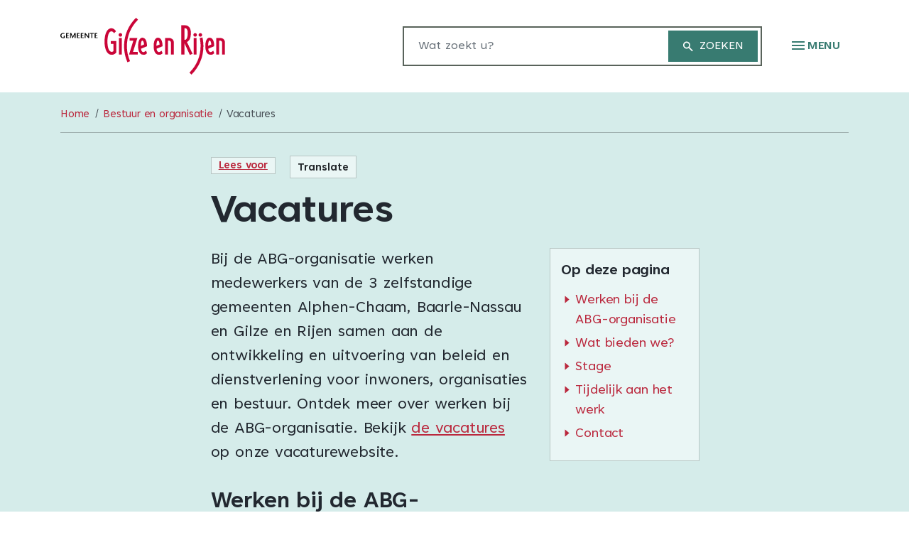

--- FILE ---
content_type: text/html; charset=utf-8
request_url: https://www.gilzerijen.nl/vacatures
body_size: 15925
content:
<!DOCTYPE html>
<html lang="nl">
<head>

<meta charset="utf-8">
<!-- 
	WIND Internet
	    Interesse in een eigen TYPO3 website of ondersteuning nodig? Neem contact met ons op.
	    Tel:   +31 (0)58 280 28 87
	    Email: info@windinternet.nl
	    WWW:   https://www.windinternet.nl
	
	    +-+-+-+-+-+-+-+-+-

	This website is powered by TYPO3 - inspiring people to share!
	TYPO3 is a free open source Content Management Framework initially created by Kasper Skaarhoj and licensed under GNU/GPL.
	TYPO3 is copyright 1998-2026 of Kasper Skaarhoj. Extensions are copyright of their respective owners.
	Information and contribution at https://typo3.org/
-->


<link rel="icon" href="/_assets/d51f793e49c2366d9f8b225869ff0cc6/Icons/favicon.svg" type="image/svg+xml">

<meta name="generator" content="TYPO3 CMS">
<meta name="twitter:card" content="summary">


<link rel="stylesheet" href="/typo3temp/assets/compressed/99d2a1d1d1eb5930e6ace11a583ad314-a5429b4ae798df5451f74ea9bc27c9c1.css?1768391760" media="all" nonce="NMtZr0Jqu1r5dvPtwZYMLCXHA8kQcTo1-9tDvLv0B9j6vMmlhHO_1A">
<link rel="stylesheet" href="/typo3temp/assets/compressed/merged-de09fbc417433a5beb881559291a8d14-081411aa752d7603a7f752d366400d3c.css?1768391760" media="all" nonce="NMtZr0Jqu1r5dvPtwZYMLCXHA8kQcTo1-9tDvLv0B9j6vMmlhHO_1A">



<script src="/typo3temp/assets/compressed/merged-b6fefa74bb548fd93250083082d90608-de3b4c4d3917254c4dba6e9145e9b27f.js?1768391760" nonce="NMtZr0Jqu1r5dvPtwZYMLCXHA8kQcTo1-9tDvLv0B9j6vMmlhHO_1A"></script>

<script src="/typo3temp/assets/compressed/merged-8ceaccef6f1273f6d3b8ba5ea88e2658-0557eeb6aa5c54d35d157207dd66cd2a.js?1768391760" nonce="NMtZr0Jqu1r5dvPtwZYMLCXHA8kQcTo1-9tDvLv0B9j6vMmlhHO_1A"></script>
<script id="test" src="https://cdn-eu.readspeaker.com/script/14441/webReader/webReader.js?pids=wr" nonce="NMtZr0Jqu1r5dvPtwZYMLCXHA8kQcTo1-9tDvLv0B9j6vMmlhHO_1A"></script>
<script src="https://cb.vrmwb.nl/b_gilzerijen.js" nonce="NMtZr0Jqu1r5dvPtwZYMLCXHA8kQcTo1-9tDvLv0B9j6vMmlhHO_1A"></script>
<script nonce="NMtZr0Jqu1r5dvPtwZYMLCXHA8kQcTo1-9tDvLv0B9j6vMmlhHO_1A">
		<!-- Matomo -->
		var _paq = window._paq || [];
		/ tracker methods like "setCustomDimension" should be called before "trackPageView" /
		_paq.push(['trackPageView']);
		_paq.push(['enableLinkTracking']);
		(function() {
			var u="/stats-gilzerijen/";
			_paq.push(['setTrackerUrl', u+'matomo.php']);
			_paq.push(['setSiteId', '1']);
			var d=document, g=d.createElement('script'), s=d.getElementsByTagName('script')[0];
			g.type='text/javascript'; g.async=true; g.defer=true; g.src=u+'matomo.js'; s.parentNode.insertBefore(g,s);
		})();
		<!-- End Matomo Code -->
	</script>

<meta name="viewport" content="width=device-width, initial-scale=1.0"><title>Vacatures &#124; Gemeente Gilze en Rijen</title>
<link rel="canonical" href="https://www.gilzerijen.nl/vacatures"/>

</head>
<body>
<div id="wrapper" class="main"><div class="skiplinks" role="navigation" aria-label="skiplink menu"><ul><li><a href="/vacatures#content">Ga naar de inhoud</a></li><li><a href="/vacatures#footer">Ga naar het contact</a></li><li><a href="/vacatures#sidebar">Ga naar de sidebar</a></li></ul></div><nav class="navbar"><div class="container position-relative"><div class="navbar-brand flex-grow-1"><a href="/" title="Logo van gemeente Gilze en Rijen"><img src="/_assets/d51f793e49c2366d9f8b225869ff0cc6/Images/logo.svg" width="232" height="80"   alt="Logo van gemeente Gilze en Rijen" ></a></div><div class="searchbutton-mobile d-block d-md-none d-lg-none d-xl-none d-xxl-none"><button class="collapsed" type="button" data-bs-toggle="collapse" data-bs-target="#searchform" aria-expanded="false" aria-controls="searchform">
				Zoeken
			</button></div><form id="searchform" class="navbar-search tx-solr d-none d-md-flex d-lg-flex d-xl-flex d-xxl-flex" action="/zoeken" aria-expanded="false" method="get" accept-charset="utf-8" data-windsolrliveresults="/?type=1560950647585"><fieldset><div class="search-field d-inline"><label for="tx_solr_search" class="visually-hidden">Wat zoekt u?</label><input type="text" title="Wat zoekt u?" id="tx_solr_search" class="tx-windsolrliveresults" name="q" placeholder="Wat zoekt u?" role="combobox" /></div><div class="search-submit d-inline float-end"><input type="submit" value="Zoeken" class="searchIcon" /></div></fieldset></form><ul class="navbar-nav"><li class="nav-item"><a class="nav-link menu-button" href="#" id="menu" role="button" aria-expanded="false"><span class="navbar-toggler-icon"></span><span class="navbar-text">Menu</span></a></li></ul></div></nav><div class="container menu-container"><div tabindex="0" role="button" class="menu-close">Sluiten</div><div class="row"><div class="col-12 col-lg-4 col-xl-4 col-xxl-4 menuitem first"><a href="/afval" tabindex="-1">Afval</a></div><div class="col-12 col-lg-4 col-xl-4 col-xxl-4 menuitem"><a href="/belastingen" tabindex="-1">Belastingen</a></div><div class="col-12 col-lg-4 col-xl-4 col-xxl-4 menuitem"><a href="/bestuur" tabindex="-1">Bestuur en organisatie</a></div><div class="col-12 col-lg-4 col-xl-4 col-xxl-4 menuitem"><a href="/contact" tabindex="-1">Contact</a></div><div class="col-12 col-lg-4 col-xl-4 col-xxl-4 menuitem"><a href="/duurzaamheid" tabindex="-1">Duurzaamheid</a></div><div class="col-12 col-lg-4 col-xl-4 col-xxl-4 menuitem"><a href="/geboorte-en-overlijden" tabindex="-1">Geboorte en overlijden</a></div><div class="col-12 col-lg-4 col-xl-4 col-xxl-4 menuitem"><a href="/hulp-bij-geldzaken" tabindex="-1">Hulp bij geldzaken</a></div><div class="col-12 col-lg-4 col-xl-4 col-xxl-4 menuitem"><a href="/hulp-bij-zorg" tabindex="-1">Hulp bij zorg</a></div><div class="col-12 col-lg-4 col-xl-4 col-xxl-4 menuitem"><a href="/jeugdenonderwijs" tabindex="-1">Jeugd en onderwijs</a></div><div class="col-12 col-lg-4 col-xl-4 col-xxl-4 menuitem"><a href="/klachtenmelding" tabindex="-1">Klacht en melding</a></div><div class="col-12 col-lg-4 col-xl-4 col-xxl-4 menuitem"><a href="/nieuws" tabindex="-1">Nieuws</a></div><div class="col-12 col-lg-4 col-xl-4 col-xxl-4 menuitem"><a href="/ondernemen" tabindex="-1">Ondernemen</a></div><div class="col-12 col-lg-4 col-xl-4 col-xxl-4 menuitem"><a href="/parkeren-vervoer-wegen" tabindex="-1">Parkeren, vervoer en wegen</a></div><div class="col-12 col-lg-4 col-xl-4 col-xxl-4 menuitem"><a href="/paspoort-identiteitskaart-rijbewijs" tabindex="-1">Paspoort, ID-kaart en rijbewijs</a></div><div class="col-12 col-lg-4 col-xl-4 col-xxl-4 menuitem"><a href="/projecten" tabindex="-1">Projecten</a></div><div class="col-12 col-lg-4 col-xl-4 col-xxl-4 menuitem"><a href="/subsidies" tabindex="-1">Subsidies</a></div><div class="col-12 col-lg-4 col-xl-4 col-xxl-4 menuitem"><a href="/toerisme-recreatie-en-sport" tabindex="-1">Toerisme, recreatie en sport</a></div><div class="col-12 col-lg-4 col-xl-4 col-xxl-4 menuitem"><a href="/trouwen" tabindex="-1">Trouwen en partnerschap</a></div><div class="col-12 col-lg-4 col-xl-4 col-xxl-4 menuitem"><a href="/uittreksels-en-verklaringen" tabindex="-1">Uittreksels en verklaringen</a></div><div class="col-12 col-lg-4 col-xl-4 col-xxl-4 menuitem"><a href="/vergunningen-en-ontheffingen" tabindex="-1">Vergunningen en ontheffingen</a></div><div class="col-12 col-lg-4 col-xl-4 col-xxl-4 menuitem"><a href="/verhuizen" tabindex="-1">Verhuizen</a></div><div class="col-12 col-lg-4 col-xl-4 col-xxl-4 menuitem last"><a href="/wonen-en-verbouwen" tabindex="-1">Wonen en (ver)bouwen</a></div></div></div><div class="content-inner" id="content"><div class="container-fluid content-container"><div class="row"><div class="col-12"><div class="container rootline-container"><ul><li><a href="/" title="Gemeente Gilze en Rijen">Home</a></li><li><a href="/bestuur" title="Bestuur en organisatie">Bestuur en organisatie</a></li><li>Vacatures</li></ul></div></div></div><div class="row justify-content-center"><div class="col-12 col-lg-9 col-xl-7 col-xxl-7"><div class="container readspeaker-container"><div class="readspeaker-container-inner d-flex flex-row"><div class="readspeaker d-inline-flex"><div id="readspeaker_button1" class="rs_skip rsbtn rs_preserve"><a rel="nofollow" class="rsbtn_play" accesskey="L" title="Laat de tekst voorlezen met ReadSpeaker webReader" href="https://app-eu.readspeaker.com/cgi-bin/rsent?customerid=14441&lang=nl_nl&readid=content&url=https%3A%2F%2Fwww.gilzerijen.nl%2Fvacatures"><span class="rsbtn_left rsimg rspart"><span class="rsbtn_text"><span>Lees voor</span></span></span><span class="rsbtn_right rsimg rsplay rspart"></span></a></div></div><div class="translate d-inline-flex"><button type="button" class="btn" data-bs-toggle="modal" data-bs-target="#readtranslate">Translate</button><div class="modal fade" id="readtranslate" tabindex="-1" role="dialog" aria-labelledby="readtranslateLabel" aria-hidden="true"><div class="modal-dialog modal-md" role="document"><div class="modal-content"><div class="modal-header"><h2 class="modal-title" id="readtranslateLabel">How to translate text</h2><button type="button" class="close" data-bs-dismiss="modal" aria-label="Close"><span aria-hidden="true">&times;</span></button></div><div class="modal-body"><ol><li>Select the text you want to translate.</li><li>Choose 'Vertalen'.</li><li>Select the language you prefer.</li><li>You can read and/or listen to the translated text. This text is generated by Google.</li></ol></div><div class="modal-footer"><button type="button" class="btn btn-primary" data-bs-dismiss="modal">Close</button></div></div></div></div></div></div></div><div class="container pagetitle-container"><h1>Vacatures</h1></div></div><div class="col-12 col-lg-9 col-xl-7 col-xxl-7"><div class="container content-container-inner"><div class="row"><div class="col-12 col-lg-8 col-xl-8 col-xxl-8 main-container order-lg-1 order-xl-1 order-xxl-1 order-2"><!--TYPO3SEARCH_begin--><div id="c12600" class="frame frame-default frame-type-text frame-layout-0"><p class="lead">Bij de ABG-organisatie werken medewerkers van de 3 zelfstandige gemeenten Alphen-Chaam, Baarle-Nassau en Gilze en Rijen samen aan de ontwikkeling en uitvoering van beleid en dienstverlening voor inwoners, organisaties en bestuur. Ontdek meer over werken bij de ABG-organisatie. Bekijk <a href="https://werkenbijabg.nl/vacatures">de vacatures</a> op onze vacaturewebsite.</p></div><div id="c12601" class="frame frame-default frame-type-text frame-layout-0"><h2 class="">
                Werken bij de ABG-organisatie
            </h2><p>Bij ABG werk je samen met zo’n 375 collega’s aan een prettige en goed georganiseerde omgeving om te wonen en te werken. </p></div><div id="c12602" class="frame frame-default frame-type-text frame-layout-0"><h2 class="">
                Afwisselend en uitdagend werk
            </h2><p>Je werkt voor 3 verschillende gemeentebesturen waarvan de regio’s elkaar overlappen. We vragen een flexibele werkhouding. Je hebt een divers takenpakket. Ook bedenk je oplossingen voor uiteenlopende uitdagingen en voert deze vaak ook zelf uit. Geen werkdag is hetzelfde.</p></div><div id="c12605" class="frame frame-default frame-type-text frame-layout-0"><h2 class="">
                Wat bieden we?
            </h2><ul><li>Boeiend en uitdagend werk</li><li>Salaris volgens cao Samenwerkende gemeentelijke organisaties en een individueel keuze budget (IKB) van 20,45% bovenop het salaris</li><li>Goede ontwikkelmogelijkheden: de ABG-academie biedt allerlei trainingen, e-learnings en cursussen</li><li>We werken hybride. Dat betekent alle vrijheid om zowel thuis als op kantoor te werken</li><li>Een informele sfeer met korte lijntjes en veel eigen verantwoordelijkheid</li><li>En natuurlijk fijne collega’s</li></ul><p>Interesse? Ga naar <a href="https://werkenbijabg.nl/vacatures">werkenbijabg.nl</a></p></div><div id="c12606" class="frame frame-default frame-type-text frame-layout-0"><h2 class="">
                Stage 
            </h2><p>Wil jij bij onze gezellige organisatie stage lopen, stuur dan jouw motivatiebrief via <a href="mailto:vacatures@abg.nl">e-mail</a>.</p><p>Stuur je cv mee. Zet in de brief in ieder geval:</p><ul><li>je opleiding</li><li>voor hoe lang je een stageplek zoekt en voor hoeveel dagen</li><li>wat je graag wilt leren</li><li>waarom je graag een stage wilt bij de ABG-organisatie</li></ul></div><div id="c12608" class="frame frame-default frame-type-text frame-layout-0"><h2 class="">
                Tijdelijk aan het werk 
            </h2><p>We hebben ook vaak tijdelijke vacatures. Wil je daar meer over weten, neem dan een kijkje op de pagina van <a href="http://flexwestbrabant.nl/">Flex West-Brabant</a>.</p></div><div id="c12607" class="frame frame-default frame-type-text frame-layout-0"><h2 class="">
                Contact
            </h2><p>Meer weten over een vacature of stage? Stuur een <a href="mailto:info@abg.nl">e-mail</a> of bel <a href="tel:0883821000">088 38 21 000</a>.</p></div><!--TYPO3SEARCH_end--><div class="survey-link"><a href="https://v.kcmg.nl/surveyrun?guid=5fbf09f9-69c7-4fff-8073-8140a35201c0&view=standard&apikey=d05ae927-aa59-4a4e-b95b-7b2eeb089f0e-xAl&istestresult=false&locale=nl&Origin=https%3A%2F%2Fwww.gilzerijen.nl%2Fvacatures">Wat vindt u van onze website?</a></div></div><div class="col-12 col-lg-4 col-xl-4 col-xxl-4 sidebar-container order-lg-2 order-xl-2 order-xxl-2 order-1" id="sidebar"><!--TYPO3SEARCH_begin--><div id="c12619" class="anchorlist-container"><h2 class="d-none d-lg-block d-xl-block">Op deze pagina</h2><button class="onthispage d-block d-lg-none d-xl-none collapsed" type="button" data-bs-toggle="collapse" data-bs-target="#collapse12619" aria-expanded="false" aria-controls="collapse12619">
						Op deze pagina
					</button><ul class="collapse anchorlist-items" id="collapse12619"><li><a class="anchorlist-item" href="#c12601" title="Ga naar Werken bij de ABG-organisatie">Werken bij de ABG-organisatie</a></li><li><a class="anchorlist-item" href="#c12605" title="Ga naar Wat bieden we?">Wat bieden we?</a></li><li><a class="anchorlist-item" href="#c12606" title="Ga naar Stage ">Stage </a></li><li><a class="anchorlist-item" href="#c12608" title="Ga naar Tijdelijk aan het werk ">Tijdelijk aan het werk </a></li><li><a class="anchorlist-item" href="#c12607" title="Ga naar Contact">Contact</a></li></ul></div><!--TYPO3SEARCH_end--></div></div></div></div></div></div></div><footer id="footer"><div class="container"><div class="footer-top d-lg-flex d-xl-flex d-xxl-flex justify-content-between align-items-top"><div class="footer-address"><h3>Bezoekadres</h3><p>Raadhuisplein 1<br>5121 JX Rijen</p></div><div class="footer-contact"><a href="/contact" class="btn btn-primary" role="button">Contact en openingstijden</a></div></div><div class="footer-bottom d-lg-flex d-xl-flex d-xxl-flex justify-content-start align-items-center"><div class="footer-socials"><ul class="socialmenu list-inline mb-0"><li class="list-inline-item"><a href="https://www.facebook.com/gilzerijen" title="Link naar de Facebook-pagina van de gemeente Gilze en Rijen"><img src="/_assets/d51f793e49c2366d9f8b225869ff0cc6/Images/logoSocialFacebook.svg" width="24" height="25"   alt="Logo Facebook" ></a></li><li class="list-inline-item"><a href="https://www.instagram.com/gilzerijen/" title="Link naar de Instagram-pagina van de gemeente Gilze en Rijen"><img src="/_assets/d51f793e49c2366d9f8b225869ff0cc6/Images/logoSocialInstagram.svg" width="24" height="25"   alt="Logo Instagram" ></a></li><li class="list-inline-item"><a href="https://wa.me/31612118529" title="Link naar de WhatsApp-pagina van de gemeente Gilze en Rijen"><img src="/_assets/d51f793e49c2366d9f8b225869ff0cc6/Images/logoSocialWhatsapp.svg" width="24" height="25"   alt="Logo WhatsApp" ></a></li></ul></div><div class="footer-menu"><ul class="footermenu list-inline mb-0"><li class="list-inline-item"><a href="/over-deze-website">Over deze website</a></li></ul></div></div></div></footer></div>




</body>
</html>

--- FILE ---
content_type: text/css; charset=utf-8
request_url: https://www.gilzerijen.nl/typo3temp/assets/compressed/99d2a1d1d1eb5930e6ace11a583ad314-a5429b4ae798df5451f74ea9bc27c9c1.css?1768391760
body_size: 67
content:
.assistive{left:-9999px;top:-9999px;position:absolute;z-index:-1;}


--- FILE ---
content_type: image/svg+xml
request_url: https://www.gilzerijen.nl/_assets/d51f793e49c2366d9f8b225869ff0cc6/Images/iconArrowRightRed.svg
body_size: 199
content:
<svg width="7" height="11" viewBox="0 0 7 11" fill="none" xmlns="http://www.w3.org/2000/svg">
<path d="M0.416626 0.291647L6.66662 5.49998L0.416626 10.7083L0.416626 0.291647Z" fill="#BA283D"/>
</svg>


--- FILE ---
content_type: image/svg+xml
request_url: https://www.gilzerijen.nl/_assets/d51f793e49c2366d9f8b225869ff0cc6/Images/bgNews.svg
body_size: 254
content:
<svg width="1680" height="98" viewBox="0 0 1680 98" fill="none" xmlns="http://www.w3.org/2000/svg">
    <rect width="1680" height="98" fill="#FFFFFF"/>
	<path d="M1680 0.096405C1166 105.943 524.5 114.596 0 76.5964V0.096405H1680Z" fill="#D5ECEA"/>
</svg>


--- FILE ---
content_type: image/svg+xml
request_url: https://www.gilzerijen.nl/_assets/d51f793e49c2366d9f8b225869ff0cc6/Images/iconMenu.svg
body_size: 179
content:
<svg width="18" height="12" viewBox="0 0 18 12" fill="none" xmlns="http://www.w3.org/2000/svg">
<path d="M18 12H0V10H18V12ZM18 7H0V5H18V7ZM18 2H0V0H18V2Z" fill="#387B71"/>
</svg>


--- FILE ---
content_type: image/svg+xml
request_url: https://www.gilzerijen.nl/_assets/d51f793e49c2366d9f8b225869ff0cc6/Images/iconRootline.svg
body_size: 199
content:
<svg width="5" height="13" viewBox="0 0 5 13" fill="none" xmlns="http://www.w3.org/2000/svg">
    <path d="M4.6733 0.340908L1.39205 12.5312H0.318182L3.59943 0.340908H4.6733Z" fill="#495057"/>
</svg>


--- FILE ---
content_type: image/svg+xml
request_url: https://www.gilzerijen.nl/_assets/d51f793e49c2366d9f8b225869ff0cc6/Images/logo.svg
body_size: 6343
content:
<svg width="232" height="80" viewBox="0 0 232 80" fill="none" xmlns="http://www.w3.org/2000/svg">
<g clip-path="url(#clip0_3463_37051)">
<path fill-rule="evenodd" clip-rule="evenodd" d="M197.456 40C197.456 36.0273 197.05 32.4527 196.238 28.5581L200.133 27.7464C200.944 31.8829 201.428 35.6995 201.428 40C201.428 55.3366 195.426 69.2059 184.632 80L181.791 77.159C191.852 67.0985 197.456 54.2829 197.456 40ZM96.6791 51.762L102.767 32.2888H97.4908V28.4722H108.441L102.353 47.9454H108.925V51.7542H96.6713L96.6791 51.762ZM187.793 28.48H191.766V51.762H187.793V28.48ZM82.4742 28.48H86.4547V51.762H82.4742V28.48ZM93.6742 40C93.6742 47.4615 95.1337 54.1971 98.1386 61.0966L94.4079 62.642C91.2469 55.1727 89.7015 48.039 89.7015 40.0078C89.7015 24.5932 95.7035 10.7942 106.498 0.0078125L109.339 2.76293C99.2781 12.8234 93.682 25.6468 93.682 40.0078M78.3454 19.0751C78.3454 19.0751 76.1523 14.7746 71.8518 14.7746C71.8518 14.7746 62.681 13.8849 62.1971 33.1083C62.1971 33.1083 61.6274 51.8556 72.0937 52.0976C72.0937 52.0976 75.6606 52.5034 78.7435 49.0146V32.8742H71.1181V36.7688H74.7708V46.7512C74.7708 46.7512 74.0449 47.8829 72.6635 47.8829C72.6635 47.8829 66.3337 49.2644 66.2557 33.28C66.2557 33.28 66.1776 19.161 71.9376 19.0829C71.9376 19.0829 73.7249 19.0049 75.5903 21.682L78.3532 19.0829L78.3454 19.0751ZM84.5113 26.6224C85.8928 26.6224 87.0245 25.4907 87.0245 24.1093C87.0245 22.7278 85.8928 21.5961 84.5113 21.5961C83.1298 21.5961 81.9981 22.7278 81.9981 24.1093C81.9981 25.4907 83.1298 26.6224 84.5113 26.6224ZM189.823 26.6224C191.204 26.6224 192.258 25.4907 192.258 24.1093C192.258 22.7278 191.204 21.5961 189.823 21.5961C188.441 21.5961 187.309 22.7278 187.309 24.1093C187.309 25.4907 188.449 26.6224 189.823 26.6224ZM197.128 26.6224C198.509 26.6224 199.641 25.4907 199.641 24.1093C199.641 22.7278 198.509 21.5961 197.128 21.5961C195.746 21.5961 194.615 22.7278 194.615 24.1093C194.615 25.4907 195.754 26.6224 197.128 26.6224ZM113.553 43.5825C113.959 48.1249 116.8 48.3668 116.8 48.3668C118.096 48.3668 120.617 46.3376 120.617 46.3376L122.076 49.9044C119.883 52.5815 116.8 52.0976 116.8 52.0976C109.253 52.0195 109.495 40.5776 109.495 40.5776C109.253 27.1922 115.661 28.082 115.661 28.082C122.396 28.082 121.99 40.0937 121.99 40.0937L113.553 43.5825ZM117.768 37.6585C117.768 37.6585 117.768 32.3825 115.333 32.1405C115.333 32.1405 113.709 31.4927 113.303 39.5239L117.768 37.6585ZM135.454 43.5825C135.86 48.1249 138.701 48.3668 138.701 48.3668C139.996 48.3668 142.509 46.3376 142.509 46.3376L143.969 49.9044C141.776 52.5815 138.693 52.0976 138.693 52.0976C131.145 52.0195 131.387 40.5776 131.387 40.5776C131.145 27.1922 137.553 28.082 137.553 28.082C144.289 28.082 143.883 40.0937 143.883 40.0937L135.438 43.5825H135.454ZM139.676 37.6585C139.676 37.6585 139.676 32.3825 137.241 32.1405C137.241 32.1405 135.618 31.4927 135.212 39.5239L139.668 37.6585H139.676ZM153.873 28.4878H147.38V51.7698H151.438V32.2966H153.631C153.631 32.2966 155.739 32.8664 155.739 34.9737V51.7698H159.797V34.8098C159.797 34.8098 159.961 29.2917 153.873 28.48M208.234 43.5668C208.562 48.1093 211.481 48.3512 211.481 48.3512C212.777 48.3512 215.29 46.322 215.29 46.322L216.671 49.8888C214.478 52.5659 211.481 52.082 211.481 52.082C203.856 52.0039 204.176 40.562 204.176 40.562C203.934 27.1766 210.264 28.0664 210.264 28.0664C217.077 28.0664 216.593 40.0781 216.593 40.0781L208.234 43.5668ZM212.457 37.6429C212.457 37.6429 212.379 32.3668 210.022 32.1249C210.022 32.1249 208.398 31.4771 207.992 39.5083L212.457 37.6429ZM225.92 28.4722H219.426V51.7542H223.485V32.281H225.678C225.678 32.281 227.785 32.8507 227.785 34.9581V51.7542H231.844V34.7942C231.844 34.7942 232 29.2761 225.92 28.4644M183.735 21.9707C183.891 32.4371 178.217 34.0605 178.217 34.0605L186.17 50.6927L182.353 52.3161L174.642 35.5981V51.7464H170.178V10.5444H175.86C184.788 11.0283 183.735 21.9863 183.735 21.9863M174.642 14.681V31.0712C174.642 31.0712 179.263 32.3668 179.263 22.3063C179.263 22.3063 180.238 14.1971 174.642 14.681Z" fill="#CA0538"/>
<path fill-rule="evenodd" clip-rule="evenodd" d="M4.77659 25.3659V27.5512C4.49561 27.6761 4.17561 27.7308 3.80878 27.723C3.1922 27.723 2.66146 27.481 2.20878 27.0127C1.73268 26.5444 1.48293 25.8888 1.47512 25.0459C1.47512 24.2264 1.71707 23.5786 2.17756 23.1181C2.62244 22.6498 3.21561 22.4156 3.96488 22.4078C4.54244 22.4234 5.04195 22.5483 5.45561 22.7825L5.90049 21.9473C5.39317 21.5961 4.73756 21.4166 3.92585 21.401C2.70829 21.4166 1.74829 21.7756 1.05366 22.4781C0.359024 23.1727 0.00780488 24.0234 0 25.0303C0 26.0995 0.359024 26.9815 1.06146 27.6683C1.74829 28.3708 2.69268 28.7298 3.89463 28.7454C4.69073 28.7298 5.45561 28.5815 6.19707 28.3083V25.3737H4.76878L4.77659 25.3659Z" fill="black"/>
<path fill-rule="evenodd" clip-rule="evenodd" d="M11.8401 21.5181H8.10156V28.6127H12.2616V27.6605H9.52986V25.3659H11.7933V24.4137H9.52986V22.4703H11.8401V21.5181Z" fill="black"/>
<path fill-rule="evenodd" clip-rule="evenodd" d="M21.4477 21.5181H19.8321C18.8174 23.719 18.0291 25.5298 17.4828 26.9503H17.4594C17.3033 26.4351 17.0067 25.6312 16.5696 24.5386C16.1326 23.4537 15.7189 22.4468 15.3365 21.5181H13.6272V28.6127H14.7355V23.0712H14.7511C15.477 25.0225 16.2106 26.8644 16.9443 28.6127H17.6935C18.474 26.8644 19.2467 25.0225 20.0038 23.0712H20.0194V28.6127H21.4477V21.5181Z" fill="black"/>
<path fill-rule="evenodd" clip-rule="evenodd" d="M27.0752 21.5181H23.3367V28.6127H27.4967V27.6605H24.765V25.3659H27.0284V24.4137H24.765V22.4703H27.0752V21.5181Z" fill="black"/>
<path fill-rule="evenodd" clip-rule="evenodd" d="M32.5698 21.5181H28.8313V28.6127H32.9913V27.6605H30.2596V25.3659H32.523V24.4137H30.2596V22.4703H32.5698V21.5181Z" fill="black"/>
<path fill-rule="evenodd" clip-rule="evenodd" d="M40.4138 21.5181H39.3055V26.5756H39.2899C37.9943 24.7883 36.6908 23.0947 35.3718 21.5181H34.3572V28.6127H35.4655V23.5239H35.4811C36.7845 25.319 38.0957 27.0205 39.4147 28.6127H40.4138V21.5181Z" fill="black"/>
<path fill-rule="evenodd" clip-rule="evenodd" d="M45.0966 28.6127V22.4703H47.2274V21.5181H41.5532V22.4703H43.6761V28.6127H45.0966Z" fill="black"/>
<path fill-rule="evenodd" clip-rule="evenodd" d="M52.0195 21.5181H48.281V28.6127H52.441V27.6605H49.7093V25.3659H51.9727V24.4137H49.7093V22.4703H52.0195V21.5181Z" fill="black"/>
</g>
<defs>
<clipPath id="clip0_3463_37051">
<rect width="231.86" height="80" fill="white"/>
</clipPath>
</defs>
</svg>


--- FILE ---
content_type: application/javascript; charset=utf-8
request_url: https://www.gilzerijen.nl/typo3temp/assets/compressed/merged-8ceaccef6f1273f6d3b8ba5ea88e2658-0557eeb6aa5c54d35d157207dd66cd2a.js?1768391760
body_size: 112577
content:

$(document).ready(function () {
	let height = $('nav.navbar').height();
	const subjectItems = $('.subject-item');
	const crisisBanner = $('.crisisbanner-container');
	const anchorList = $('.anchorlist-container');
	if (crisisBanner.get().length > 0) {
		height = height + crisisBanner.height();
	}

	/**
	 * Remove category button based on amount items
	 */
	if (subjectItems.get().length > 6) {
		$('.subjects-container-button').removeClass('d-none');

		subjectItems.each(function(index){
			if (index > 5) {
				$(this).addClass('d-none');
				if (index === 6) {
					$(this).addClass('first-focus');
				}
			}
		});
	}

	/**
	 * Show all category items
	 */
	$('body').on('click','.btn-more-subjects',function() {
		$('.subjects-container-button').addClass('d-none');
		$('.subject-item').removeClass('d-none');
		$('#wrapper').find('.subject-item.first-focus a').focus();
	});

	/**
	 * Expand mobile search
	 */
	$('body').on('click','.searchbutton-mobile button',function() {
		if ($('form.navbar-search').hasClass('d-none')) {
			$('form.navbar-search').removeClass('d-none');
		} else {
			$('form.navbar-search').addClass('d-none');
		}
	});

	/**
	 * Menu overlay
	 */
	$('a.menu-button').click(function(e) {
		e.preventDefault();
		if (($('.crisisbanner-container').length) > 0) {
			let crisisHeight = $('.crisisbanner-container').height() + $('nav.navbar').height();
			$('.menu-container').css('top', (crisisHeight+20)+'px');
		} else {
			$('.menu-container').css('top', ($('nav.navbar').height()+20)+'px');
		}

		if (($('.search-overlay').length) === 0) {
			$('#wrapper').prepend('<div class="search-overlay menu-overlay" />');
			$('#wrapper').find('.menu-container').addClass('active');
			$('#wrapper').find('a.menu-button').attr('aria-expanded','true');
			$('a, button, input').attr('tabindex', -1);
			$('.menu-container a, a.menu-button').attr('tabindex', 0);
			$('#wrapper').find('.menu-container .first a:first').focus();

			let menuHeight = $('.menu-container .row').outerHeight();
			$('.menu-container').css('height', (menuHeight+40)+'px');
		} else {
			$('#wrapper').children('div.search-overlay').remove();
			$('#wrapper').find('.menu-container').removeClass('active');
			$('#wrapper').find('a.menu-button').attr('aria-expanded','false');
			$('a, button, input').attr('tabindex', 0);
			$('.menu-container a').attr('tabindex', -1);
		}
	});

	$(window).on('load resize scroll', function(){
		if (($('.crisisbanner-container').length) > 0) {
			let crisisHeight = $('.crisisbanner-container').height() + $('nav.navbar').height();
			$('.menu-container').css('top', (crisisHeight+20)+'px');
		} else {
			$('.menu-container').css('top', ($('nav.navbar').height()+20)+'px');
		}

		if (($('.search-overlay').length) !== 0) {
			let menuHeight = $('.menu-container .row').outerHeight();
			$('.menu-container').css('height', (menuHeight+40)+'px');
		}
	});

	/**
	 * Close menu
	 */
	$('body').on('click','.menu-close',function() {
		$('#wrapper').children('div.search-overlay').remove();
		$('#wrapper').find('.menu-container').removeClass('active');
		$('#wrapper').find('a.menu-button').attr('aria-expanded','false');
		$('.menu-container a').attr('tabindex', -1);
	});

	/**
	 * AnchorLink list
	 */
	if (anchorList.get().length > 0) {
		const anchorLinks = anchorList.find('a.anchorlist-item');
		let sidebarWidth = $('.sidebar-container').width();
		if ($(document).width() > 991) {
			anchorList.innerWidth(sidebarWidth);
		}
		anchorLinks.click(function(e) {
			e.preventDefault();
			$('.anchorlist-container ul').removeClass('show');
			$('.anchorlist-container button.onthispage').addClass('collapsed');
			let target = $('div' + $(this).attr('href'));
			$({myScrollTop:$(window).scrollTop()}).animate({myScrollTop:target.offset().top - height}, {
				duration: 600,
				easing: 'swing',
				step: function(val) {
					window.scrollTo(0, val);
				}
			});
			return false;
		});

		$(window).on('load resize scroll', function(){
			let pageHeight = $('#wrapper').height() - $(document).scrollTop();
			let pageWidth = $(document).width();
			if (pageWidth > 991) {
				anchorList.addClass('stick-to-top');
				anchorList.removeClass('stick-to-bottom');
				let sidebarWidth = $('.sidebar-container').width();
				anchorList.innerWidth(sidebarWidth);
				if (($(document).scrollTop() > 275) && (pageHeight > 860)) {
					anchorList.removeClass('stick-to-bottom');
					anchorList.addClass('stick-to-top');
				} else {
					if (pageHeight < 860) {
						anchorList.addClass('stick-to-bottom');
					} else {
						anchorList.removeClass('stick-to-bottom');
					}
					anchorList.removeClass('stick-to-top');
				}

				let current = anchorLinks.first();
				anchorLinks.each(function () {
					$(this).closest('li').removeClass('active');
					$(this).removeClass('active');
					let uid = $(this).attr('href');
					if ($(document).scrollTop() + height > $('div' + uid).first().offset().top - height - 1) {
						current = $(this).closest('li');
					}
				});
				current.addClass('active');
			}
		});

		$('body').on('click','.image-gallery-container .lightbox',function() {
			$(this).attr('aria-expanded','true');
		});

		$('.image-gallery-container .lightbox').each(function() {
			let currentTitle = $(this).attr('title') || '';
			if (currentTitle.trim() !== '') {
				$(this).attr('title', 'Vergroot afbeelding: ' + currentTitle);
			}
		});
	}

	$.datepicker.setDefaults($.extend({showMonthAfterYear: false}, $.datepicker.regional['nl']));
	$("input.dateselector").datepicker({
		showOn: 'focus',
		dateFormat: 'dd-mm-yy',
		constrainInput: true,
		changeMonth: true,
		changeYear: true,
		yearRange: "-100:+10"
	});
});

jQuery.extend(jQuery.fancybox.defaults, {
	protect : false,
	trapFocus : true,
	autoFocus: true,
	lang : 'nl',
	i18n : {
		'nl' : {
			PREV : 'Vorige',
			NEXT : 'Volgende',
			ZOOM : 'Zoom',
			PLAY_START : 'Afspelen',
			CLOSE : 'Afsluiten',
			THUMBS : 'Overzicht',
		}
	},
	buttons: [
		'zoom',
		'slideShow',
		'close'
	],
	beforeClose: function( instance, current ) {
		$('.image-gallery-container .lightbox').attr('aria-expanded','false');
	},
	afterLoad : function(instance, current) {
		current.$image.attr('alt', current.opts.$orig.find('img').attr('alt') );
	}
});

function WindSolrLiveResults() {
	this.init = function() {
		$.Autocomplete.prototype.oldHide = $.Autocomplete.prototype.hide;
		$.Autocomplete.prototype.hide = function() {
			let that = this;

			if (!that.options.doNotHide) {
				that.oldHide();
			}
		};

		$('form[data-windsolrliveresults]').each(function () {
			let form = $(this);
			let searchBox = form.find('.tx-windsolrliveresults');
			form.attr('autocomplete', 'off');

			let maxTextSize = form[0].hasAttribute('data-windsolrliveresults-maxtextsize') ? form.data('windsolrliveresults-maxtextsize') : 100;
			let textCropAfter = form[0].hasAttribute('data-windsolrliveresults-textcropafter') ? form.data('windsolrliveresults-textcropafter') : '...';
			let textCropOnSpace = form[0].hasAttribute('data-windsolrliveresults-textcroponspace') ? form.data('windsolrliveresults-textcroponspace') : false;
			let autocompleteWidth = form[0].hasAttribute('data-windsolrliveresults-width') ? form.data('windsolrliveresults-width') : form.outerWidth();
			let autocompleteHeight = form[0].hasAttribute('data-windsolrliveresults-height') ? form.data('windsolrliveresults-height') : 1000;
			let autocompleteZindex = form[0].hasAttribute('data-windsolrliveresults-zindex') ? form.data('windsolrliveresults-zindex') : 9;

			if (searchBox.length === 1) {
				searchBox.css('position', 'relative');

				let moreButtonClicked = false;
				form.on('submit', function (e) {
					let search = searchBox.devbridgeAutocomplete();
					if (form.find('.tx-windsolrliveresults').val() === '') {
						e.preventDefault();
						form.find('.tx-windsolrliveresults').focus();
					} else if (search.suggestions.length === 0) {
						e.preventDefault();
					} else if (search.suggestions[0].usedQuery.length < search.element.value.length - 1 ||
						search.suggestions[0].usedQuery.toLowerCase().indexOf(search.element.value.toLowerCase()) === -1 ||
						!search.suggestions[0].originalQuery === null && search.suggestions[0].originalQuery.length > search.element.value.length ||
						search.suggestions[0].originalQuery === null && search.suggestions[0].usedQuery.toLowerCase() !== search.element.value.toLowerCase())  {
						// Abort submit if the current text is longer then the last completed suggestion query by 2
						// Or the last completed query was longer (as is usual), but no longer fits the searchtext
						// Or the text used to suggest the last completed query was longer then the current text (user is backspacing)
						// Or no altered query was made and the query made is not equal to the current text
						// On mobile the keyboard usually makes the first letter uppercase
						e.preventDefault();
						form.find('.tx-windsolrliveresults').focus();
					} else if (!moreButtonClicked && search.suggestions.length > 0) {
						e.preventDefault();
						$('.autocomplete-suggestions .autocomplete-more').click();
					}
				});

				searchBox.devbridgeAutocomplete({
					serviceUrl: form.data('windsolrliveresults'),
					paramName: 'tx_windsolrliveresults_solrliveresults[queryString]',
					dataType: 'json',
					maxHeight: autocompleteHeight,
					autoSelectFirst: false,
					triggerSelectOnValidInput: false,
					width: autocompleteWidth,
					zIndex: autocompleteZindex,
					preventBadQueries: false,
					showNoSuggestionNotice: true,
					noSuggestionNotice: '',
					doNotHide: true,
					appendTo:'.navbar-search',
					onSearchStart: function(parameters) {
						$('.loading-search').show();
						$('.autocomplete-suggestions').attr('id', 'autocompleteSuggestionsBox');
						$('.autocomplete-suggestions').parent('form').attr('aria-expanded', 'true');
					},
					onSearchComplete: function(query, results) {
						$(this).closest('form').removeClass('loading');

						if (($('.search-overlay').length) === 0) {
							$('#wrapper').prepend('<div class="search-overlay" />');
						}
					},
					beforeRender: function(container, results) {
						let totalResults = 0;
						let originalQuery = '';
						let usedQuery = '';

						container.attr('role', 'list');
						container.children().each(function() {
							$(this).attr("role", "listitem");
						});

						if (results.length > 0) {
							totalResults = results[0].found;
							originalQuery = results[0].originalQuery;
							usedQuery = results[0].usedQuery;
						}

						let resultTextContainer = $('<div class="resulttext" role="status" />');
						let resultText = '';
						if (totalResults <= 0) {
							$('.autocomplete-suggestions').removeAttr('aria-label');
							resultTextContainer.addClass('none');
							resultText = 'Uw zoekopdracht leverde <span class="totalresults"></span> resultaten op.';
						} else if (originalQuery === usedQuery) {
							resultText = 'Uw zoekopdracht naar <span class="originalquery"></span> leverde <span class="totalresults"></span> resultaten op.';
						} else {
							resultText = 'Uw zoekopdracht naar <span class="originalquery"></span> leverde <span class="nototalresults">geen</span> resultaten op. Een zoekopdracht naar <span class="altquery"></span> leverde <span class="totalresults"></span> resultaten op.';
						}
						resultTextContainer.html(resultText);
						resultTextContainer.find('span.originalquery').text(originalQuery);
						resultTextContainer.find('span.altquery').text(usedQuery);
						resultTextContainer.find('span.totalresults').text(totalResults);
						container.prepend(resultTextContainer);

						let wrapperDiv = $('<div role="listitem" class="wrapper-div"></div>');
						let closeButton = $('<div tabindex="0" role="button" class="autocomplete-close" />')
							.text('Sluit het zoekvenster')
							.click(function() {
								searchBox.devbridgeAutocomplete().oldHide();
								$('.search-overlay').remove();
								$('.autocomplete-suggestions').parent('form').attr('aria-expanded', 'false');
							})
							.keydown(function (e) {
								if (e.which == 13) {
									searchBox.devbridgeAutocomplete().oldHide();
									$('.search-overlay').remove();
									$('.autocomplete-suggestions').parent('form').attr('aria-expanded', 'false');
								}
							});
						wrapperDiv.append(closeButton);
						container.prepend(wrapperDiv);

						if (results.length > 0) {
							let moreContainer = $('<div class="autocomplete-more" role="listitem"/>');
							moreContainer.html('<span class="button" tabindex="0">Alle resultaten tonen</span>');
							moreContainer.click(function () {
								// Setting this to true avoids looping in form submit
								// The form submit first fakes a click on more container
								moreButtonClicked = true;
								let autocomplete = searchBox.devbridgeAutocomplete();
								autocomplete.abortAjax();
								// Check if current text value still fits used query
								// If you typed ahead, it may no longer fit an earlier suggest query
								if (usedQuery.toLowerCase().indexOf(autocomplete.element.value.toLowerCase().substring(0,usedQuery.length)) === 0) {
									if (Object.keys(autocomplete.cachedResponse).length) {
										let lastResponse = Object.keys(autocomplete.cachedResponse)[Object.keys(autocomplete.cachedResponse).length-1];
										if (lastResponse.suggestions) {
											usedQuery = lastResponse.suggestions[0].usedQuery;
										}
									}
									searchBox.val(usedQuery);
								}
								form.submit();
							});
							moreContainer.keydown(function (e) {
								if (e.which == 13) {
									$(moreContainer).click();
								}
							});
							container.append(moreContainer);
						}
					},
					transformResult: function(response) {
						let result = {suggestions: []};

						$.each(response.documents, function(key, value) {
							let item = {
								value: response.originalQuery,
								data: value
							};

							if (key === 0) {
								item.usedQuery = response.query;
								item.originalQuery = response.originalQuery;
								item.found = response.found;
							}
							result.suggestions.push(item);
						});

						return result;
					},
					formatResult: function(result, currentValue) {
						if (!currentValue) {
							return result.value;
						}
						let title = $($.parseHTML(result.data.title)).text();
						let content = $($.parseHTML(result.data.content)).text();
						if (content.length > maxTextSize) {
							content = content.substring(0, maxTextSize);
							if (textCropOnSpace) {
								let lastSpace = content.lastIndexOf(' ');
								if (lastSpace >= 0) {
									content = content.substring(0, lastSpace)
								}
							}
							content += textCropAfter;
						}

						let resultContainer = $('<div />');
						resultContainer.addClass(result.data.type);

						let resultTitle = $('<h2 />');
						let resultTitleLink = $('<a />');
						resultTitleLink.attr('href', result.data.url);
						resultTitleLink.text(title);
						resultTitle.append(resultTitleLink);
						resultContainer.append(resultTitle);

						let resultContent = $('<div class="text" />');
						resultContent.text(content);
						resultContainer.append(resultContent);

						return $('<div />').append(resultContainer).html();
					},
					deferRequestBy: 100
				});
			}
		});
	};
}

$(document).ready(function() {
	let windSolrLiveResults = new WindSolrLiveResults();
	windSolrLiveResults.init();

	$('body').on('tx_solr_updated', function() {
		windSolrLiveResults.init();
	});

	$('.autocomplete-suggestions').append($('<div class="resulttext" role="status" />'));

	$('body').keyup(function(e){
		if((e.which == 27) || (e.which === "Escape")){
			if ($('#autocompleteSuggestionsBox').length > 0) {
				$('form.navbar-search').find('.tx-windsolrliveresults').devbridgeAutocomplete().oldHide();
				$('.search-overlay').remove();

				let $form = $('.autocomplete-suggestions').parent('form');
				if ($form.attr('aria-expanded') === 'true') {
					$form.attr('aria-expanded', 'false');
				}
			} else {
				$('input.tx-windsolrliveresults').val('');
			}
		}
	});
});

/***************************************************************
 *  Copyright notice
 *
 *  (c) 2012 Alexander Kellner <alexander.kellner@in2code.de>, in2code
 *
 *  All rights reserved
 *
 *  This script is part of the TYPO3 project. The TYPO3 project is
 *  free software; you can redistribute it and/or modify
 *  it under the terms of the GNU General Public License as published by
 *  the Free Software Foundation; either version 3 of the License, or
 *  (at your option) any later version.
 *
 *  The GNU General Public License can be found at
 *  http://www.gnu.org/copyleft/gpl.html.
 *
 *  This script is distributed in the hope that it will be useful,
 *  but WITHOUT ANY WARRANTY; without even the implied warranty of
 *  MERCHANTABILITY or FITNESS FOR A PARTICULAR PURPOSE.  See the
 *  GNU General Public License for more details.
 *
 *  This copyright notice MUST APPEAR in all copies of the script!
 ***************************************************************/

jQuery(document).ready(function($) {
	$.fn.powermailTabs = function(options) {
		'use strict';
		var $form = jQuery(this);
		options = jQuery.extend({
			container: 'fieldset',
			header: 'legend',
			tabs: true,
			navigation: true,
			openTabOnError: true,
			tabIndex: true,
			tabMenuClassName: 'btn-group',
			tabMenuItemActiveClassName: 'btn-primary',
			tabMenuItemErrorClassName: 'btn-danger'
		}, options);

		showOnlyFirstFieldset($form, options);
		generateTabNavigation($form, options);
		generateButtonNavigation($form, options);
		cleanAndAddErrorClassToTabs($form, options);
		openTabWithError($form, options);
	};

	/**
	 * initial show first fieldset
	 *
	 * @param {object} $form Complete form object
	 * @param {array} options
	 * @returns {void}
	 */
	function showOnlyFirstFieldset($form, options) {
		hideAllFieldsets($form, options);
		$form.find(options.container).first().show();
	}

	/**
	 * Generate Tabs
	 *
	 * @param {jQuery} $form Complete form object
	 * @param {array} options
	 * @return {void}
	 */
	function generateTabNavigation($form, options) {
		if (!options.tabs) {
			return;
		}

		// generate menu
		var $tabMenu = $('<div />', {
			'class': options.tabMenuClassName
		}).insertBefore(
			$form.children(options.container).filter(':first')
		);

		// all containers
		$form.children(options.container).each(function(i, $fieldset) {
			//tab_menu
			//<button type="button" class="btn btn-default">Left</button>
			var li = $('<button/>')
				.html($(this).children(options.header).html())
				.addClass((i==0) ? options.tabMenuItemActiveClassName : '')
				.addClass('item' + i)
				.addClass('btn btn-secondary')
				.prop('type', 'button')
				.on('click keypress', {
					container: $form.children(options.container),
					fieldset: $($fieldset)
				}, function() {
					var $listItem = $(this);
					var indexTab = $listItem.parent().children().index($listItem);
					showTab($form, options, $listItem, indexTab);
				});
			if (options.tabIndex) {
				li.prop('tabindex', i);
			}
			$tabMenu.append(li);
		});
	}

	/**
	 * Generate Button Navigation
	 *
	 * @param {object} $form Complete form object
	 * @param {array} options
	 * @return {void}
	 */
	function generateButtonNavigation($form, options) {
		if (!options.navigation) {
			return;
		}

		// buttons
		$form.children(options.container).each(function(i) {
			var navigationContainer = $('<div />')
				.addClass('powermail_fieldwrap')
				.addClass('powermail_tab_navigation');
			var wrapper = $('<div />').addClass('powermail_field');
			if (i > 0) {
				if ($(".powermail_fieldwrap_type_submit").length){
					$('.powermail_fieldwrap_type_submit').prepend(wrapper.addClass('pull-left').append(createPreviousButton($form, options)));
					$('.powermail_submit').parent().addClass('pull-right');
				} else {
					navigationContainer.append(createPreviousButton($form, options).addClass('pull-left'));
					navigationContainer.appendTo($(this));
				}
			}
			if (i < ($form.children(options.container).length - 1)) {
				navigationContainer.append(createNextButton($form, options).addClass('pull-right'));
				navigationContainer.appendTo($(this));
			}
		});
	}

	/**
	 * Add error class to tab and show first if Parsley.js is active
	 *
	 * @param {object} $form Complete form object
	 * @param {array} options
	 * @return {void}
	 */
	function cleanAndAddErrorClassToTabs($form, options) {
		if ($.fn.parsley && $form.data('parsley-validate') === 'data-parsley-validate') {
			$form.parsley().subscribe('parsley:field:validated', function() {
				removeErrorClassFromTabs($form, options);
				addErrorClassToTabs($form, options);
			});
		}
	}

	/**
	 * Open Tab with error
	 *
	 * @param {object} $form Complete form object
	 * @param {array} options
	 * @return {void}
	 */
	function openTabWithError($form, options) {
		if (options.openTabOnError && $.fn.parsley) {
			$.listen('parsley:field:error', function() {
				setTimeout(function() {
					$form
						.find('.' + options.tabMenuClassName + ' > .' + options.tabMenuItemErrorClassName + ':first')
						.click();
				}, 50);
			});
		}
	}

	/**
	 ************* Internal *************
	 */

	/**
	 * Show Tab by index
	 *
	 * @param {object} $form Complete form object
	 * @param {array} options
	 * @param {object} $listItem
	 * @param {int} clickedIndex
	 * @return {void}
	 */
	function showTab($form, options, $listItem, clickedIndex) {
		$activeTab = getActiveTabMenuListItem($form, options);
		$activeTab.removeClass(options.tabMenuItemActiveClassName);
		$listItem.addClass(options.tabMenuItemActiveClassName);
		hideAllFieldsets($form, options);
		$('.powermail_fieldset', $form).slice(clickedIndex, clickedIndex + 1).show();
	}

	/**
	 * Hide all fieldsets
	 *
	 * @param {object} $form Complete form object
	 * @param {array} options
	 * @return {void}
	 */
	function hideAllFieldsets($form, options) {
		$form.children(options.container).hide();
	}

	/**
	 * Create next button
	 *
	 * @param {object} $form Complete form object
	 * @param {array} options
	 * @return {object}
	 */
	function createPreviousButton($form, options) {
		return $('<a />')
			.prop('href', '#')
			.addClass('btn btn-warning')
			.html('Vorige')
			.click(function(e) {
				e.preventDefault();
				showPreviousTab($form, options);
			});
	}

	/**
	 * Create next button
	 *
	 * @param {object} $form Complete form object
	 * @param {array} options
	 * @return {object}
	 */
	function createNextButton($form, options) {
		return $('<a />')
			.prop('href', '#')
			.addClass('btn btn-primary pull-right')
			.html('Volgende')
			.click(function(e) {
				e.preventDefault();
				showNextTab($form, options);
			});
	}

	/**
	 * Show next Tab
	 *
	 * @param {object} $form Complete form object
	 * @param {array} options
	 * @return {void}
	 */
	function showNextTab($form, options) {
		var currentActiveTabIndex = getIndexOfCurrentActiveTab($form, options);
		$activeTab = getActiveTabMenuListItem($form, options);
		$activeTab.removeClass(options.tabMenuItemActiveClassName).next().addClass(options.tabMenuItemActiveClassName);
		showFieldsetByIndex($form, options, currentActiveTabIndex + 1);
	}

	/**
	 * Show previous Tab
	 *
	 * @param {object} $form Complete form object
	 * @param {array} options
	 * @return {void}
	 */
	function showPreviousTab($form, options) {
		var currentActiveTabIndex = getIndexOfCurrentActiveTab($form, options);
		$activeTab = getActiveTabMenuListItem($form, options);
		$activeTab.removeClass(options.tabMenuItemActiveClassName).prev().addClass(options.tabMenuItemActiveClassName);
		showFieldsetByIndex($form, options, currentActiveTabIndex - 1);
	}

	/**
	 * Show a powermail fieldset by given index
	 *
	 * @param {object} $form Complete form object
	 * @param {array} options
	 * @param {int} index
	 * @return {void}
	 */
	function showFieldsetByIndex($form, options, index) {
		hideAllFieldsets($form, options);
		$form.find('.powermail_fieldset').slice(index, index + 1).show();
	}

	/**
	 * Get index of current active tab
	 *
	 * @param {object} $form Complete form object
	 * @param {array} options
	 * @returns {int}
	 */
	function getIndexOfCurrentActiveTab($form, options) {
		var $listItems = getCurrentTabMenuListItems($form, options);
		var currentActiveTabIndex = $listItems.index(getActiveTabMenuListItem($form, options));
		return parseInt(currentActiveTabIndex);
	}

	/**
	 * Get all list items from tabmenu
	 *
	 * @param {object} $form Complete form object
	 * @param {array} options
	 * @returns {jQuery}
	 */
	function getCurrentTabMenuListItems($form, options) {
		return $form.find('.' + options.tabMenuClassName).children();
	}

	/**
	 * Get active list item in tabmenu
	 *
	 * @param {object} $form Complete form object
	 * @param {array} options
	 * @returns {jQuery}
	 */
	function getActiveTabMenuListItem($form, options) {
		var $listItems = getCurrentTabMenuListItems($form, options);
		return $listItems.filter('.' + options.tabMenuItemActiveClassName);
	}

	/**
	 * Remove error classes from tab navigation
	 *
	 * @param {object} $form Complete form object
	 * @param {array} options
	 * @returns {void}
	 */
	function removeErrorClassFromTabs($form, options) {
		var $tabMenuListItems = getCurrentTabMenuListItems($form, options);
		$tabMenuListItems.removeClass(options.tabMenuItemErrorClassName);
	}

	/**
	 * Add error classes to tab navigation
	 *
	 * @param {object} $form Complete form object
	 * @param {array} options
	 * @returns {void}
	 */
	function addErrorClassToTabs($form, options) {
		if (!$form.parsley().isValid()) {
			// iterate through all fields with errors
			$form.find('.parsley-error').each(function() {
				var errorIndex = $form.find('.powermail_fieldset').index($(this).closest('.powermail_fieldset'));
				var $tabMenuListItems = getCurrentTabMenuListItems($form, options);
				var $tabWithError = $tabMenuListItems.slice(errorIndex, errorIndex + 1);
				$tabWithError.addClass(options.tabMenuItemErrorClassName);
			});
		}
	}
});

!function(){"use strict";function e(e,t){(null==t||t>e.length)&&(t=e.length);for(var n=0,i=Array(t);n<t;n++)i[n]=e[n];return i}function t(e,t,n){if("function"==typeof e?e===t:e.has(t))return arguments.length<3?t:n;throw new TypeError("Private element is not present on this object")}function n(e,t){if(t.has(e))throw new TypeError("Cannot initialize the same private elements twice on an object")}function i(e,t){if(!(e instanceof t))throw new TypeError("Cannot call a class as a function")}function r(e,n){return e.get(t(e,n))}function a(e,t,i){n(e,t),t.set(e,i)}function s(e,n,i){return e.set(t(e,n),i),i}function o(e,t){n(e,t),t.add(e)}function l(e,t){for(var n=0;n<t.length;n++){var i=t[n];i.enumerable=i.enumerable||!1,i.configurable=!0,"value"in i&&(i.writable=!0),Object.defineProperty(e,h(i.key),i)}}function u(e,t,n){return t&&l(e.prototype,t),n&&l(e,n),Object.defineProperty(e,"prototype",{writable:!1}),e}function c(e,t,n){return(t=h(t))in e?Object.defineProperty(e,t,{value:n,enumerable:!0,configurable:!0,writable:!0}):e[t]=n,e}function d(t){return function(t){if(Array.isArray(t))return e(t)}(t)||function(e){if("undefined"!=typeof Symbol&&null!=e[Symbol.iterator]||null!=e["@@iterator"])return Array.from(e)}(t)||function(t,n){if(t){if("string"==typeof t)return e(t,n);var i={}.toString.call(t).slice(8,-1);return"Object"===i&&t.constructor&&(i=t.constructor.name),"Map"===i||"Set"===i?Array.from(t):"Arguments"===i||/^(?:Ui|I)nt(?:8|16|32)(?:Clamped)?Array$/.test(i)?e(t,n):void 0}}(t)||function(){throw new TypeError("Invalid attempt to spread non-iterable instance.\nIn order to be iterable, non-array objects must have a [Symbol.iterator]() method.")}()}function h(e){var t=function(e,t){if("object"!=typeof e||!e)return e;var n=e[Symbol.toPrimitive];if(void 0!==n){var i=n.call(e,t||"default");if("object"!=typeof i)return i;throw new TypeError("@@toPrimitive must return a primitive value.")}return("string"===t?String:Number)(e)}(e,"string");return"symbol"==typeof t?t:t+""}var f=function(){return u((function e(){i(this,e)}),null,[{key:"getLargestFileSize",value:function(e){for(var t=0,n=0;n<e.files.length;n++){var i=e.files[n];i.size>t&&(t=i.size)}return t}},{key:"isFileExtensionInList",value:function(e,t){return-1!==t.indexOf("."+e)}},{key:"getExtensionFromFileName",value:function(e){return e.split(".").pop().toLowerCase()}},{key:"getUriWithoutGetParam",value:function(e){return e.split("?")[0]}},{key:"getRandomString",value:function(e){for(var t="",n="ABCDEFGHIJKLMNOPQRSTUVWXYZabcdefghijklmnopqrstuvwxyz0123456789",i=0;i<e;i++)t+=n.charAt(Math.floor(62*Math.random()));return t}},{key:"redirectToUri",value:function(e){-1!==e.indexOf("http")?window.location=e:window.location.pathname=e}},{key:"hideElement",value:function(e){null!==e&&(e.style.display="none")}},{key:"showElement",value:function(e){null!==e&&(e.style.display="block")}},{key:"isElementVisible",value:function(e){return null!==e.offsetParent}}])}();function m(){var e="powermail_morestep",t="btn-primary",n=this;this.initialize=function(){a(),i()},this.showFieldset=function(t,n){if(n.classList.contains(e)){s(n);var i=u(n);f.showElement(i[t]),o(n)}};var i=function(){for(var t=document.querySelectorAll("form."+e),n=0;n<t.length;n++)r(t[n])},r=function(e){n.showFieldset(0,e)},a=function(){for(var e=document.querySelectorAll("[data-powermail-morestep-show]"),t=0;t<e.length;t++)e[t].addEventListener("click",(function(e){var t=e.target.getAttribute("data-powermail-morestep-show"),i=e.target.closest("form");n.showFieldset(t,i)}))},s=function(e){for(var t=u(e),n=0;n<t.length;n++)f.hideElement(t[n])},o=function(e){for(var n=e.querySelectorAll("[data-powermail-morestep-current]"),i=l(e),r=0;r<n.length;r++)n[r].classList.remove(t),r===i&&n[r].classList.add(t)},l=function(e){for(var t=u(e),n=0;n<t.length;n++)if("none"!==t[n].style.display)return n},u=function(e){return e.querySelectorAll(".powermail_fieldset")}}var y=new WeakMap,_=function(){return u((function e(){i(this,e),a(this,y,"[data-powermail-validate]")}),[{key:"validate",value:function(){document.querySelectorAll(r(y,this)).forEach((function(e){(e=new x(e)).validate()}))}}])}(),p=new WeakMap,g=new WeakMap,v=new WeakMap,w=new WeakMap,k=new WeakMap,S=new WeakMap,M=new WeakMap,b=new WeakMap,D=new WeakMap,Y=new WeakMap,O=new WeakSet,x=function(){return u((function e(n){var l=this;i(this,e),o(this,O),c(this,"use strict",void 0),a(this,p,void 0),a(this,g,!1),a(this,v,{}),a(this,w,"powermail_form_error"),a(this,k,"powermail_fieldset_error"),a(this,S,"powermail_field_error"),a(this,M,"data-powermail-class-handler"),a(this,b,"powermail-errors-list"),a(this,D,{required:function(e){return t(O,l,R).call(l,e)&&!1===t(O,l,q).call(l,e)},email:function(e){return t(O,l,E).call(l,e)&&!1===t(O,l,z).call(l,e)},url:function(e){return t(O,l,L).call(l,e)&&!1===t(O,l,Z).call(l,e)},pattern:function(e){return t(O,l,F).call(l,e)&&!1===t(O,l,$).call(l,e)},number:function(e){return t(O,l,U).call(l,e)&&!1===t(O,l,B).call(l,e)},minimum:function(e){return t(O,l,H).call(l,e)&&!1===t(O,l,J).call(l,e)},maximum:function(e){return t(O,l,V).call(l,e)&&!1===t(O,l,Q).call(l,e)},length:function(e){return t(O,l,I).call(l,e)&&!1===t(O,l,X).call(l,e)},equalto:function(e){return t(O,l,G).call(l,e)&&!1===t(O,l,K).call(l,e)},powermailfilesize:function(e){return t(O,l,j).call(l,e)&&!1===t(O,l,ee).call(l,e)},powermailfileextensions:function(e){return t(O,l,j).call(l,e)&&!1===t(O,l,te).call(l,e)}}),a(this,Y,{openTabWithError:function(){var e=r(p,l).querySelector(".powermail_field_error");if(null!==e){var t=e.closest(".powermail_fieldset"),n=d(r(p,l).querySelectorAll(".powermail_fieldset")).indexOf(t);(new m).showFieldset(n,r(p,l))}},scrollToFirstError:function(){try{r(p,l).querySelectorAll(".powermail_field_error").forEach((function(e){if(f.isElementVisible(e))throw e.scrollIntoView({behavior:"smooth",block:"center"}),e.focus({preventScroll:!0}),"StopException"}))}catch(e){}}}),s(p,this,n),r(p,this).powermailFormValidation=this}),[{key:"validate",value:function(){t(O,this,T).call(this),t(O,this,N).call(this)}},{key:"addValidator",value:function(e,t){r(D,this)[e]=t}},{key:"addSubmitErrorCallback",value:function(e,t){r(Y,this)[e]=t}}])}();function T(){var e=this;r(p,this).setAttribute("novalidate","novalidate"),r(p,this).addEventListener("submit",(function(n){t(O,e,A).call(e),!0===t(O,e,me).call(e)&&(t(O,e,C).call(e),n.preventDefault())}))}function N(){var e=this;t(O,this,he).call(this).forEach((function(n){n.addEventListener("input",(function(){t(O,e,W).call(e,n)})),n.addEventListener("blur",(function(){t(O,e,W).call(e,n)})),n.addEventListener("change",(function(){t(O,e,W).call(e,n)}))}))}function A(){for(var e=t(O,this,he).call(this),n=0;n<e.length;n++)t(O,this,W).call(this,e[n])}function W(e){var n=!1;for(var i in e=t(O,this,fe).call(this,e),r(D,this))!1!==r(D,this).hasOwnProperty(i)&&(n=t(O,this,P).call(this,i,r(D,this)[i],e,n));t(O,this,ye).call(this,e,n),t(O,this,_e).call(this),t(O,this,pe).call(this,e)}function P(e,n,i,r){return!0===r||((r=n(i))?t(O,this,ne).call(this,e,i):t(O,this,ie).call(this,e,i)),r}function C(){for(var e in r(Y,this))!1!==r(Y,this).hasOwnProperty(e)&&r(Y,this)[e]()}function R(e){return e.hasAttribute("required")||"true"===e.getAttribute("data-powermail-required")}function E(e){return"email"===e.getAttribute("type")||"email"===e.getAttribute("data-powermail-type")}function L(e){return"url"===e.getAttribute("type")||"url"===e.getAttribute("data-powermail-type")}function F(e){return e.hasAttribute("pattern")||e.hasAttribute("data-powermail-pattern")}function U(e){return"number"===e.getAttribute("type")||"integer"===e.getAttribute("data-powermail-type")}function H(e){return e.hasAttribute("min")||e.hasAttribute("data-powermail-min")}function V(e){return e.hasAttribute("max")||e.hasAttribute("data-powermail-max")}function I(e){return e.hasAttribute("data-powermail-length")}function G(e){return e.hasAttribute("data-powermail-equalto")}function j(e){return"file"===e.getAttribute("type")}function q(e){return""!==t(O,this,ce).call(this,e)}function z(e){if(""===e.value)return!0;return new RegExp(/^(([^<>()[\]\.,;:\s@\"]+(\.[^<>()[\]\.,;:\s@\"]+)*)|(\".+\"))@(([^<>()[\]\.,;:\s@\"]+\.)+[^<>()[\]\.,;:\s@\"]{2,})$/i,"").test(t(O,this,ce).call(this,e))}function Z(e){if(""===e.value)return!0;return new RegExp("^(https?:\\/\\/)?((([a-z\\d]([a-z\\d-]*[a-z\\d])*)\\.)+[a-z]{2,}|((\\d{1,3}\\.){3}\\d{1,3}))(\\:\\d+)?(\\/[-a-zA-Z\\d%_.~+]*)*(\\?[;&a-zA-Z\\d%_.~+=-]*)?(\\#[-a-zA-Z\\d_]*)?$","").test(t(O,this,ce).call(this,e))}function $(e){if(""===e.value)return!0;var n=e.getAttribute("data-powermail-pattern")||e.getAttribute("pattern");return new RegExp(n,"").test(t(O,this,ce).call(this,e))}function B(e){return""===e.value||!1===isNaN(e.value)}function J(e){if(""===e.value)return!0;var t=e.getAttribute("min")||e.getAttribute("data-powermail-min");return parseInt(e.value)>=parseInt(t)}function Q(e){if(""===e.value)return!0;var t=e.getAttribute("max")||e.getAttribute("data-powermail-max");return parseInt(e.value)<=parseInt(t)}function X(e){if(""===e.value)return!0;var t=e.getAttribute("data-powermail-length").replace("[","").replace("]","").split(","),n=t[0].trim(),i=t[1].trim();return parseInt(e.value.length)>=parseInt(n)&&parseInt(e.value.length)<=parseInt(i)}function K(e){var t=e.getAttribute("data-powermail-equalto"),n=r(p,this).querySelector(t);return null!==n&&n.value===e.value}function ee(e){if(""===e.value)return!0;var t=f.getLargestFileSize(e),n=e.getAttribute("data-powermail-powermailfilesize").split(",");return t<=parseInt(n[0])}function te(e){return""===e.value||f.isFileExtensionInList(f.getExtensionFromFileName(e.value),e.getAttribute("accept"))}function ne(e,n){t(O,this,ie).call(this,e,n),t(O,this,re).call(this,n),t(O,this,se).call(this,n);var i=n.getAttribute("data-powermail-"+e+"-message")||n.getAttribute("data-powermail-error-message")||"Validation error";t(O,this,le).call(this,i,n)}function ie(e,n){t(O,this,ae).call(this,n),t(O,this,oe).call(this,n),t(O,this,ue).call(this,n)}function re(e){if(e.getAttribute(r(M,this)))for(var t=document.querySelectorAll(e.getAttribute(r(M,this))),n=0;n<t.length;n++)t[n].classList.add(r(S,this));else e.classList.add(r(S,this))}function ae(e){if(e.getAttribute(r(M,this)))for(var t=document.querySelectorAll(e.getAttribute(r(M,this))),n=0;n<t.length;n++)t[n].classList.remove(r(S,this));else e.classList.remove(r(S,this))}function se(e){e.setAttribute("aria-invalid","true")}function oe(e){e.removeAttribute("aria-invalid")}function le(e,n){var i=document.createElement("ul");i.classList.add(r(b,this)),i.classList.add("filled"),i.setAttribute("data-powermail-error",t(O,this,de).call(this,n)),i.setAttribute("id",t(O,this,de).call(this,n)+"-errormessage"),i.setAttribute("aria-live","polite"),n.setAttribute("aria-describedby",t(O,this,de).call(this,n)+"-errormessage");var a=document.createElement("li");i.appendChild(a);var s=document.createTextNode(e);if(a.appendChild(s),null!==n.getAttribute("data-powermail-errors-container")){var o=document.querySelector(n.getAttribute("data-powermail-errors-container"));null!==o&&o.appendChild(i)}else n.parentNode.appendChild(i)}function ue(e){var n=document.querySelector('[data-powermail-error="'+t(O,this,de).call(this,e)+'"]');null!==n&&n.remove(),e.removeAttribute("aria-describedby")}function ce(e){var t=e.value;if("radio"===e.getAttribute("type")||"checkbox"===e.getAttribute("type")){t="";var n=e.getAttribute("name"),i=e.closest("form").querySelector('input[name="'+n+'"]:checked');null!==i&&(t=i.value)}return t}function de(e){return e.getAttribute("name").replace(/[^\w\s]/gi,"")}function he(){return r(p,this).querySelectorAll('input:not([data-powermail-validation="disabled"]):not([type="hidden"]):not([type="reset"]):not([type="submit"]), textarea:not([data-powermail-validation="disabled"]), select:not([data-powermail-validation="disabled"])')}function fe(e){if("radio"===e.getAttribute("type")||"checkbox"===e.getAttribute("type")){var t=e.getAttribute("name"),n=e.closest("form").querySelector('[name="'+t+'"][type="radio"], [name="'+t+'"][type="checkbox"]');null!==n&&(e=n)}return e}function me(){return r(g,this)}function ye(e,t){r(v,this)[e.getAttribute("name")]=t}function _e(){var e=!1;for(var t in r(v,this))!1!==r(v,this).hasOwnProperty(t)&&!0===r(v,this)[t]&&(e=!0);s(g,this,e)}function pe(e){var n=e.closest("fieldset.powermail_fieldset");t(O,this,me).call(this)?(r(p,this).classList.add(r(w,this)),null!==n&&n.classList.add(r(k,this))):(r(p,this).classList.remove(r(w,this)),null!==n&&n.classList.remove(r(k,this)))}"undefined"!=typeof globalThis?globalThis:"undefined"!=typeof window?window:"undefined"!=typeof global?global:"undefined"!=typeof self&&self;function ge(e){throw new Error('Could not dynamically require "'+e+'". Please configure the dynamicRequireTargets or/and ignoreDynamicRequires option of @rollup/plugin-commonjs appropriately for this require call to work.')}var ve,we={exports:{}};(ve=we).exports=function(){var e,t;function n(){return e.apply(null,arguments)}function i(t){e=t}function r(e){return e instanceof Array||"[object Array]"===Object.prototype.toString.call(e)}function a(e){return null!=e&&"[object Object]"===Object.prototype.toString.call(e)}function s(e,t){return Object.prototype.hasOwnProperty.call(e,t)}function o(e){if(Object.getOwnPropertyNames)return 0===Object.getOwnPropertyNames(e).length;var t;for(t in e)if(s(e,t))return!1;return!0}function l(e){return void 0===e}function u(e){return"number"==typeof e||"[object Number]"===Object.prototype.toString.call(e)}function c(e){return e instanceof Date||"[object Date]"===Object.prototype.toString.call(e)}function d(e,t){var n,i=[],r=e.length;for(n=0;n<r;++n)i.push(t(e[n],n));return i}function h(e,t){for(var n in t)s(t,n)&&(e[n]=t[n]);return s(t,"toString")&&(e.toString=t.toString),s(t,"valueOf")&&(e.valueOf=t.valueOf),e}function f(e,t,n,i){return Bn(e,t,n,i,!0).utc()}function m(){return{empty:!1,unusedTokens:[],unusedInput:[],overflow:-2,charsLeftOver:0,nullInput:!1,invalidEra:null,invalidMonth:null,invalidFormat:!1,userInvalidated:!1,iso:!1,parsedDateParts:[],era:null,meridiem:null,rfc2822:!1,weekdayMismatch:!1}}function y(e){return null==e._pf&&(e._pf=m()),e._pf}function _(e){var n=null,i=!1,r=e._d&&!isNaN(e._d.getTime());return r&&(n=y(e),i=t.call(n.parsedDateParts,(function(e){return null!=e})),r=n.overflow<0&&!n.empty&&!n.invalidEra&&!n.invalidMonth&&!n.invalidWeekday&&!n.weekdayMismatch&&!n.nullInput&&!n.invalidFormat&&!n.userInvalidated&&(!n.meridiem||n.meridiem&&i),e._strict&&(r=r&&0===n.charsLeftOver&&0===n.unusedTokens.length&&void 0===n.bigHour)),null!=Object.isFrozen&&Object.isFrozen(e)?r:(e._isValid=r,e._isValid)}function p(e){var t=f(NaN);return null!=e?h(y(t),e):y(t).userInvalidated=!0,t}t=Array.prototype.some?Array.prototype.some:function(e){var t,n=Object(this),i=n.length>>>0;for(t=0;t<i;t++)if(t in n&&e.call(this,n[t],t,n))return!0;return!1};var g=n.momentProperties=[],v=!1;function w(e,t){var n,i,r,a=g.length;if(l(t._isAMomentObject)||(e._isAMomentObject=t._isAMomentObject),l(t._i)||(e._i=t._i),l(t._f)||(e._f=t._f),l(t._l)||(e._l=t._l),l(t._strict)||(e._strict=t._strict),l(t._tzm)||(e._tzm=t._tzm),l(t._isUTC)||(e._isUTC=t._isUTC),l(t._offset)||(e._offset=t._offset),l(t._pf)||(e._pf=y(t)),l(t._locale)||(e._locale=t._locale),a>0)for(n=0;n<a;n++)l(r=t[i=g[n]])||(e[i]=r);return e}function k(e){w(this,e),this._d=new Date(null!=e._d?e._d.getTime():NaN),this.isValid()||(this._d=new Date(NaN)),!1===v&&(v=!0,n.updateOffset(this),v=!1)}function S(e){return e instanceof k||null!=e&&null!=e._isAMomentObject}function M(e){!1===n.suppressDeprecationWarnings&&"undefined"!=typeof console&&console.warn&&console.warn("Deprecation warning: "+e)}function b(e,t){var i=!0;return h((function(){if(null!=n.deprecationHandler&&n.deprecationHandler(null,e),i){var r,a,o,l=[],u=arguments.length;for(a=0;a<u;a++){if(r="","object"==typeof arguments[a]){for(o in r+="\n["+a+"] ",arguments[0])s(arguments[0],o)&&(r+=o+": "+arguments[0][o]+", ");r=r.slice(0,-2)}else r=arguments[a];l.push(r)}M(e+"\nArguments: "+Array.prototype.slice.call(l).join("")+"\n"+(new Error).stack),i=!1}return t.apply(this,arguments)}),t)}var D,Y={};function O(e,t){null!=n.deprecationHandler&&n.deprecationHandler(e,t),Y[e]||(M(t),Y[e]=!0)}function x(e){return"undefined"!=typeof Function&&e instanceof Function||"[object Function]"===Object.prototype.toString.call(e)}function T(e){var t,n;for(n in e)s(e,n)&&(x(t=e[n])?this[n]=t:this["_"+n]=t);this._config=e,this._dayOfMonthOrdinalParseLenient=new RegExp((this._dayOfMonthOrdinalParse.source||this._ordinalParse.source)+"|"+/\d{1,2}/.source)}function N(e,t){var n,i=h({},e);for(n in t)s(t,n)&&(a(e[n])&&a(t[n])?(i[n]={},h(i[n],e[n]),h(i[n],t[n])):null!=t[n]?i[n]=t[n]:delete i[n]);for(n in e)s(e,n)&&!s(t,n)&&a(e[n])&&(i[n]=h({},i[n]));return i}function A(e){null!=e&&this.set(e)}n.suppressDeprecationWarnings=!1,n.deprecationHandler=null,D=Object.keys?Object.keys:function(e){var t,n=[];for(t in e)s(e,t)&&n.push(t);return n};var W={sameDay:"[Today at] LT",nextDay:"[Tomorrow at] LT",nextWeek:"dddd [at] LT",lastDay:"[Yesterday at] LT",lastWeek:"[Last] dddd [at] LT",sameElse:"L"};function P(e,t,n){var i=this._calendar[e]||this._calendar.sameElse;return x(i)?i.call(t,n):i}function C(e,t,n){var i=""+Math.abs(e),r=t-i.length;return(e>=0?n?"+":"":"-")+Math.pow(10,Math.max(0,r)).toString().substr(1)+i}var R=/(\[[^\[]*\])|(\\)?([Hh]mm(ss)?|Mo|MM?M?M?|Do|DDDo|DD?D?D?|ddd?d?|do?|w[o|w]?|W[o|W]?|Qo?|N{1,5}|YYYYYY|YYYYY|YYYY|YY|y{2,4}|yo?|gg(ggg?)?|GG(GGG?)?|e|E|a|A|hh?|HH?|kk?|mm?|ss?|S{1,9}|x|X|zz?|ZZ?|.)/g,E=/(\[[^\[]*\])|(\\)?(LTS|LT|LL?L?L?|l{1,4})/g,L={},F={};function U(e,t,n,i){var r=i;"string"==typeof i&&(r=function(){return this[i]()}),e&&(F[e]=r),t&&(F[t[0]]=function(){return C(r.apply(this,arguments),t[1],t[2])}),n&&(F[n]=function(){return this.localeData().ordinal(r.apply(this,arguments),e)})}function H(e){return e.match(/\[[\s\S]/)?e.replace(/^\[|\]$/g,""):e.replace(/\\/g,"")}function V(e){var t,n,i=e.match(R);for(t=0,n=i.length;t<n;t++)F[i[t]]?i[t]=F[i[t]]:i[t]=H(i[t]);return function(t){var r,a="";for(r=0;r<n;r++)a+=x(i[r])?i[r].call(t,e):i[r];return a}}function I(e,t){return e.isValid()?(t=G(t,e.localeData()),L[t]=L[t]||V(t),L[t](e)):e.localeData().invalidDate()}function G(e,t){var n=5;function i(e){return t.longDateFormat(e)||e}for(E.lastIndex=0;n>=0&&E.test(e);)e=e.replace(E,i),E.lastIndex=0,n-=1;return e}var j={LTS:"h:mm:ss A",LT:"h:mm A",L:"MM/DD/YYYY",LL:"MMMM D, YYYY",LLL:"MMMM D, YYYY h:mm A",LLLL:"dddd, MMMM D, YYYY h:mm A"};function q(e){var t=this._longDateFormat[e],n=this._longDateFormat[e.toUpperCase()];return t||!n?t:(this._longDateFormat[e]=n.match(R).map((function(e){return"MMMM"===e||"MM"===e||"DD"===e||"dddd"===e?e.slice(1):e})).join(""),this._longDateFormat[e])}var z="Invalid date";function Z(){return this._invalidDate}var $="%d",B=/\d{1,2}/;function J(e){return this._ordinal.replace("%d",e)}var Q={future:"in %s",past:"%s ago",s:"a few seconds",ss:"%d seconds",m:"a minute",mm:"%d minutes",h:"an hour",hh:"%d hours",d:"a day",dd:"%d days",w:"a week",ww:"%d weeks",M:"a month",MM:"%d months",y:"a year",yy:"%d years"};function X(e,t,n,i){var r=this._relativeTime[n];return x(r)?r(e,t,n,i):r.replace(/%d/i,e)}function K(e,t){var n=this._relativeTime[e>0?"future":"past"];return x(n)?n(t):n.replace(/%s/i,t)}var ee={D:"date",dates:"date",date:"date",d:"day",days:"day",day:"day",e:"weekday",weekdays:"weekday",weekday:"weekday",E:"isoWeekday",isoweekdays:"isoWeekday",isoweekday:"isoWeekday",DDD:"dayOfYear",dayofyears:"dayOfYear",dayofyear:"dayOfYear",h:"hour",hours:"hour",hour:"hour",ms:"millisecond",milliseconds:"millisecond",millisecond:"millisecond",m:"minute",minutes:"minute",minute:"minute",M:"month",months:"month",month:"month",Q:"quarter",quarters:"quarter",quarter:"quarter",s:"second",seconds:"second",second:"second",gg:"weekYear",weekyears:"weekYear",weekyear:"weekYear",GG:"isoWeekYear",isoweekyears:"isoWeekYear",isoweekyear:"isoWeekYear",w:"week",weeks:"week",week:"week",W:"isoWeek",isoweeks:"isoWeek",isoweek:"isoWeek",y:"year",years:"year",year:"year"};function te(e){return"string"==typeof e?ee[e]||ee[e.toLowerCase()]:void 0}function ne(e){var t,n,i={};for(n in e)s(e,n)&&(t=te(n))&&(i[t]=e[n]);return i}var ie={date:9,day:11,weekday:11,isoWeekday:11,dayOfYear:4,hour:13,millisecond:16,minute:14,month:8,quarter:7,second:15,weekYear:1,isoWeekYear:1,week:5,isoWeek:5,year:1};function re(e){var t,n=[];for(t in e)s(e,t)&&n.push({unit:t,priority:ie[t]});return n.sort((function(e,t){return e.priority-t.priority})),n}var ae,se=/\d/,oe=/\d\d/,le=/\d{3}/,ue=/\d{4}/,ce=/[+-]?\d{6}/,de=/\d\d?/,he=/\d\d\d\d?/,fe=/\d\d\d\d\d\d?/,me=/\d{1,3}/,ye=/\d{1,4}/,_e=/[+-]?\d{1,6}/,pe=/\d+/,we=/[+-]?\d+/,ke=/Z|[+-]\d\d:?\d\d/gi,Se=/Z|[+-]\d\d(?::?\d\d)?/gi,Me=/[+-]?\d+(\.\d{1,3})?/,be=/[0-9]{0,256}['a-z\u00A0-\u05FF\u0700-\uD7FF\uF900-\uFDCF\uFDF0-\uFF07\uFF10-\uFFEF]{1,256}|[\u0600-\u06FF\/]{1,256}(\s*?[\u0600-\u06FF]{1,256}){1,2}/i,De=/^[1-9]\d?/,Ye=/^([1-9]\d|\d)/;function Oe(e,t,n){ae[e]=x(t)?t:function(e,i){return e&&n?n:t}}function xe(e,t){return s(ae,e)?ae[e](t._strict,t._locale):new RegExp(Te(e))}function Te(e){return Ne(e.replace("\\","").replace(/\\(\[)|\\(\])|\[([^\]\[]*)\]|\\(.)/g,(function(e,t,n,i,r){return t||n||i||r})))}function Ne(e){return e.replace(/[-\/\\^$*+?.()|[\]{}]/g,"\\$&")}function Ae(e){return e<0?Math.ceil(e)||0:Math.floor(e)}function We(e){var t=+e,n=0;return 0!==t&&isFinite(t)&&(n=Ae(t)),n}ae={};var Pe={};function Ce(e,t){var n,i,r=t;for("string"==typeof e&&(e=[e]),u(t)&&(r=function(e,n){n[t]=We(e)}),i=e.length,n=0;n<i;n++)Pe[e[n]]=r}function Re(e,t){Ce(e,(function(e,n,i,r){i._w=i._w||{},t(e,i._w,i,r)}))}function Ee(e,t,n){null!=t&&s(Pe,e)&&Pe[e](t,n._a,n,e)}function Le(e){return e%4==0&&e%100!=0||e%400==0}var Fe=0,Ue=1,He=2,Ve=3,Ie=4,Ge=5,je=6,qe=7,ze=8;function Ze(e){return Le(e)?366:365}U("Y",0,0,(function(){var e=this.year();return e<=9999?C(e,4):"+"+e})),U(0,["YY",2],0,(function(){return this.year()%100})),U(0,["YYYY",4],0,"year"),U(0,["YYYYY",5],0,"year"),U(0,["YYYYYY",6,!0],0,"year"),Oe("Y",we),Oe("YY",de,oe),Oe("YYYY",ye,ue),Oe("YYYYY",_e,ce),Oe("YYYYYY",_e,ce),Ce(["YYYYY","YYYYYY"],Fe),Ce("YYYY",(function(e,t){t[Fe]=2===e.length?n.parseTwoDigitYear(e):We(e)})),Ce("YY",(function(e,t){t[Fe]=n.parseTwoDigitYear(e)})),Ce("Y",(function(e,t){t[Fe]=parseInt(e,10)})),n.parseTwoDigitYear=function(e){return We(e)+(We(e)>68?1900:2e3)};var $e,Be=Qe("FullYear",!0);function Je(){return Le(this.year())}function Qe(e,t){return function(i){return null!=i?(Ke(this,e,i),n.updateOffset(this,t),this):Xe(this,e)}}function Xe(e,t){if(!e.isValid())return NaN;var n=e._d,i=e._isUTC;switch(t){case"Milliseconds":return i?n.getUTCMilliseconds():n.getMilliseconds();case"Seconds":return i?n.getUTCSeconds():n.getSeconds();case"Minutes":return i?n.getUTCMinutes():n.getMinutes();case"Hours":return i?n.getUTCHours():n.getHours();case"Date":return i?n.getUTCDate():n.getDate();case"Day":return i?n.getUTCDay():n.getDay();case"Month":return i?n.getUTCMonth():n.getMonth();case"FullYear":return i?n.getUTCFullYear():n.getFullYear();default:return NaN}}function Ke(e,t,n){var i,r,a,s,o;if(e.isValid()&&!isNaN(n)){switch(i=e._d,r=e._isUTC,t){case"Milliseconds":return void(r?i.setUTCMilliseconds(n):i.setMilliseconds(n));case"Seconds":return void(r?i.setUTCSeconds(n):i.setSeconds(n));case"Minutes":return void(r?i.setUTCMinutes(n):i.setMinutes(n));case"Hours":return void(r?i.setUTCHours(n):i.setHours(n));case"Date":return void(r?i.setUTCDate(n):i.setDate(n));case"FullYear":break;default:return}a=n,s=e.month(),o=29!==(o=e.date())||1!==s||Le(a)?o:28,r?i.setUTCFullYear(a,s,o):i.setFullYear(a,s,o)}}function et(e){return x(this[e=te(e)])?this[e]():this}function tt(e,t){if("object"==typeof e){var n,i=re(e=ne(e)),r=i.length;for(n=0;n<r;n++)this[i[n].unit](e[i[n].unit])}else if(x(this[e=te(e)]))return this[e](t);return this}function nt(e,t){return(e%t+t)%t}function it(e,t){if(isNaN(e)||isNaN(t))return NaN;var n=nt(t,12);return e+=(t-n)/12,1===n?Le(e)?29:28:31-n%7%2}$e=Array.prototype.indexOf?Array.prototype.indexOf:function(e){var t;for(t=0;t<this.length;++t)if(this[t]===e)return t;return-1},U("M",["MM",2],"Mo",(function(){return this.month()+1})),U("MMM",0,0,(function(e){return this.localeData().monthsShort(this,e)})),U("MMMM",0,0,(function(e){return this.localeData().months(this,e)})),Oe("M",de,De),Oe("MM",de,oe),Oe("MMM",(function(e,t){return t.monthsShortRegex(e)})),Oe("MMMM",(function(e,t){return t.monthsRegex(e)})),Ce(["M","MM"],(function(e,t){t[Ue]=We(e)-1})),Ce(["MMM","MMMM"],(function(e,t,n,i){var r=n._locale.monthsParse(e,i,n._strict);null!=r?t[Ue]=r:y(n).invalidMonth=e}));var rt="January_February_March_April_May_June_July_August_September_October_November_December".split("_"),at="Jan_Feb_Mar_Apr_May_Jun_Jul_Aug_Sep_Oct_Nov_Dec".split("_"),st=/D[oD]?(\[[^\[\]]*\]|\s)+MMMM?/,ot=be,lt=be;function ut(e,t){return e?r(this._months)?this._months[e.month()]:this._months[(this._months.isFormat||st).test(t)?"format":"standalone"][e.month()]:r(this._months)?this._months:this._months.standalone}function ct(e,t){return e?r(this._monthsShort)?this._monthsShort[e.month()]:this._monthsShort[st.test(t)?"format":"standalone"][e.month()]:r(this._monthsShort)?this._monthsShort:this._monthsShort.standalone}function dt(e,t,n){var i,r,a,s=e.toLocaleLowerCase();if(!this._monthsParse)for(this._monthsParse=[],this._longMonthsParse=[],this._shortMonthsParse=[],i=0;i<12;++i)a=f([2e3,i]),this._shortMonthsParse[i]=this.monthsShort(a,"").toLocaleLowerCase(),this._longMonthsParse[i]=this.months(a,"").toLocaleLowerCase();return n?"MMM"===t?-1!==(r=$e.call(this._shortMonthsParse,s))?r:null:-1!==(r=$e.call(this._longMonthsParse,s))?r:null:"MMM"===t?-1!==(r=$e.call(this._shortMonthsParse,s))||-1!==(r=$e.call(this._longMonthsParse,s))?r:null:-1!==(r=$e.call(this._longMonthsParse,s))||-1!==(r=$e.call(this._shortMonthsParse,s))?r:null}function ht(e,t,n){var i,r,a;if(this._monthsParseExact)return dt.call(this,e,t,n);for(this._monthsParse||(this._monthsParse=[],this._longMonthsParse=[],this._shortMonthsParse=[]),i=0;i<12;i++){if(r=f([2e3,i]),n&&!this._longMonthsParse[i]&&(this._longMonthsParse[i]=new RegExp("^"+this.months(r,"").replace(".","")+"$","i"),this._shortMonthsParse[i]=new RegExp("^"+this.monthsShort(r,"").replace(".","")+"$","i")),n||this._monthsParse[i]||(a="^"+this.months(r,"")+"|^"+this.monthsShort(r,""),this._monthsParse[i]=new RegExp(a.replace(".",""),"i")),n&&"MMMM"===t&&this._longMonthsParse[i].test(e))return i;if(n&&"MMM"===t&&this._shortMonthsParse[i].test(e))return i;if(!n&&this._monthsParse[i].test(e))return i}}function ft(e,t){if(!e.isValid())return e;if("string"==typeof t)if(/^\d+$/.test(t))t=We(t);else if(!u(t=e.localeData().monthsParse(t)))return e;var n=t,i=e.date();return i=i<29?i:Math.min(i,it(e.year(),n)),e._isUTC?e._d.setUTCMonth(n,i):e._d.setMonth(n,i),e}function mt(e){return null!=e?(ft(this,e),n.updateOffset(this,!0),this):Xe(this,"Month")}function yt(){return it(this.year(),this.month())}function _t(e){return this._monthsParseExact?(s(this,"_monthsRegex")||gt.call(this),e?this._monthsShortStrictRegex:this._monthsShortRegex):(s(this,"_monthsShortRegex")||(this._monthsShortRegex=ot),this._monthsShortStrictRegex&&e?this._monthsShortStrictRegex:this._monthsShortRegex)}function pt(e){return this._monthsParseExact?(s(this,"_monthsRegex")||gt.call(this),e?this._monthsStrictRegex:this._monthsRegex):(s(this,"_monthsRegex")||(this._monthsRegex=lt),this._monthsStrictRegex&&e?this._monthsStrictRegex:this._monthsRegex)}function gt(){function e(e,t){return t.length-e.length}var t,n,i,r,a=[],s=[],o=[];for(t=0;t<12;t++)n=f([2e3,t]),i=Ne(this.monthsShort(n,"")),r=Ne(this.months(n,"")),a.push(i),s.push(r),o.push(r),o.push(i);a.sort(e),s.sort(e),o.sort(e),this._monthsRegex=new RegExp("^("+o.join("|")+")","i"),this._monthsShortRegex=this._monthsRegex,this._monthsStrictRegex=new RegExp("^("+s.join("|")+")","i"),this._monthsShortStrictRegex=new RegExp("^("+a.join("|")+")","i")}function vt(e,t,n,i,r,a,s){var o;return e<100&&e>=0?(o=new Date(e+400,t,n,i,r,a,s),isFinite(o.getFullYear())&&o.setFullYear(e)):o=new Date(e,t,n,i,r,a,s),o}function wt(e){var t,n;return e<100&&e>=0?((n=Array.prototype.slice.call(arguments))[0]=e+400,t=new Date(Date.UTC.apply(null,n)),isFinite(t.getUTCFullYear())&&t.setUTCFullYear(e)):t=new Date(Date.UTC.apply(null,arguments)),t}function kt(e,t,n){var i=7+t-n;return-(7+wt(e,0,i).getUTCDay()-t)%7+i-1}function St(e,t,n,i,r){var a,s,o=1+7*(t-1)+(7+n-i)%7+kt(e,i,r);return o<=0?s=Ze(a=e-1)+o:o>Ze(e)?(a=e+1,s=o-Ze(e)):(a=e,s=o),{year:a,dayOfYear:s}}function Mt(e,t,n){var i,r,a=kt(e.year(),t,n),s=Math.floor((e.dayOfYear()-a-1)/7)+1;return s<1?i=s+bt(r=e.year()-1,t,n):s>bt(e.year(),t,n)?(i=s-bt(e.year(),t,n),r=e.year()+1):(r=e.year(),i=s),{week:i,year:r}}function bt(e,t,n){var i=kt(e,t,n),r=kt(e+1,t,n);return(Ze(e)-i+r)/7}function Dt(e){return Mt(e,this._week.dow,this._week.doy).week}U("w",["ww",2],"wo","week"),U("W",["WW",2],"Wo","isoWeek"),Oe("w",de,De),Oe("ww",de,oe),Oe("W",de,De),Oe("WW",de,oe),Re(["w","ww","W","WW"],(function(e,t,n,i){t[i.substr(0,1)]=We(e)}));var Yt={dow:0,doy:6};function Ot(){return this._week.dow}function xt(){return this._week.doy}function Tt(e){var t=this.localeData().week(this);return null==e?t:this.add(7*(e-t),"d")}function Nt(e){var t=Mt(this,1,4).week;return null==e?t:this.add(7*(e-t),"d")}function At(e,t){return"string"!=typeof e?e:isNaN(e)?"number"==typeof(e=t.weekdaysParse(e))?e:null:parseInt(e,10)}function Wt(e,t){return"string"==typeof e?t.weekdaysParse(e)%7||7:isNaN(e)?null:e}function Pt(e,t){return e.slice(t,7).concat(e.slice(0,t))}U("d",0,"do","day"),U("dd",0,0,(function(e){return this.localeData().weekdaysMin(this,e)})),U("ddd",0,0,(function(e){return this.localeData().weekdaysShort(this,e)})),U("dddd",0,0,(function(e){return this.localeData().weekdays(this,e)})),U("e",0,0,"weekday"),U("E",0,0,"isoWeekday"),Oe("d",de),Oe("e",de),Oe("E",de),Oe("dd",(function(e,t){return t.weekdaysMinRegex(e)})),Oe("ddd",(function(e,t){return t.weekdaysShortRegex(e)})),Oe("dddd",(function(e,t){return t.weekdaysRegex(e)})),Re(["dd","ddd","dddd"],(function(e,t,n,i){var r=n._locale.weekdaysParse(e,i,n._strict);null!=r?t.d=r:y(n).invalidWeekday=e})),Re(["d","e","E"],(function(e,t,n,i){t[i]=We(e)}));var Ct="Sunday_Monday_Tuesday_Wednesday_Thursday_Friday_Saturday".split("_"),Rt="Sun_Mon_Tue_Wed_Thu_Fri_Sat".split("_"),Et="Su_Mo_Tu_We_Th_Fr_Sa".split("_"),Lt=be,Ft=be,Ut=be;function Ht(e,t){var n=r(this._weekdays)?this._weekdays:this._weekdays[e&&!0!==e&&this._weekdays.isFormat.test(t)?"format":"standalone"];return!0===e?Pt(n,this._week.dow):e?n[e.day()]:n}function Vt(e){return!0===e?Pt(this._weekdaysShort,this._week.dow):e?this._weekdaysShort[e.day()]:this._weekdaysShort}function It(e){return!0===e?Pt(this._weekdaysMin,this._week.dow):e?this._weekdaysMin[e.day()]:this._weekdaysMin}function Gt(e,t,n){var i,r,a,s=e.toLocaleLowerCase();if(!this._weekdaysParse)for(this._weekdaysParse=[],this._shortWeekdaysParse=[],this._minWeekdaysParse=[],i=0;i<7;++i)a=f([2e3,1]).day(i),this._minWeekdaysParse[i]=this.weekdaysMin(a,"").toLocaleLowerCase(),this._shortWeekdaysParse[i]=this.weekdaysShort(a,"").toLocaleLowerCase(),this._weekdaysParse[i]=this.weekdays(a,"").toLocaleLowerCase();return n?"dddd"===t?-1!==(r=$e.call(this._weekdaysParse,s))?r:null:"ddd"===t?-1!==(r=$e.call(this._shortWeekdaysParse,s))?r:null:-1!==(r=$e.call(this._minWeekdaysParse,s))?r:null:"dddd"===t?-1!==(r=$e.call(this._weekdaysParse,s))||-1!==(r=$e.call(this._shortWeekdaysParse,s))||-1!==(r=$e.call(this._minWeekdaysParse,s))?r:null:"ddd"===t?-1!==(r=$e.call(this._shortWeekdaysParse,s))||-1!==(r=$e.call(this._weekdaysParse,s))||-1!==(r=$e.call(this._minWeekdaysParse,s))?r:null:-1!==(r=$e.call(this._minWeekdaysParse,s))||-1!==(r=$e.call(this._weekdaysParse,s))||-1!==(r=$e.call(this._shortWeekdaysParse,s))?r:null}function jt(e,t,n){var i,r,a;if(this._weekdaysParseExact)return Gt.call(this,e,t,n);for(this._weekdaysParse||(this._weekdaysParse=[],this._minWeekdaysParse=[],this._shortWeekdaysParse=[],this._fullWeekdaysParse=[]),i=0;i<7;i++){if(r=f([2e3,1]).day(i),n&&!this._fullWeekdaysParse[i]&&(this._fullWeekdaysParse[i]=new RegExp("^"+this.weekdays(r,"").replace(".","\\.?")+"$","i"),this._shortWeekdaysParse[i]=new RegExp("^"+this.weekdaysShort(r,"").replace(".","\\.?")+"$","i"),this._minWeekdaysParse[i]=new RegExp("^"+this.weekdaysMin(r,"").replace(".","\\.?")+"$","i")),this._weekdaysParse[i]||(a="^"+this.weekdays(r,"")+"|^"+this.weekdaysShort(r,"")+"|^"+this.weekdaysMin(r,""),this._weekdaysParse[i]=new RegExp(a.replace(".",""),"i")),n&&"dddd"===t&&this._fullWeekdaysParse[i].test(e))return i;if(n&&"ddd"===t&&this._shortWeekdaysParse[i].test(e))return i;if(n&&"dd"===t&&this._minWeekdaysParse[i].test(e))return i;if(!n&&this._weekdaysParse[i].test(e))return i}}function qt(e){if(!this.isValid())return null!=e?this:NaN;var t=Xe(this,"Day");return null!=e?(e=At(e,this.localeData()),this.add(e-t,"d")):t}function zt(e){if(!this.isValid())return null!=e?this:NaN;var t=(this.day()+7-this.localeData()._week.dow)%7;return null==e?t:this.add(e-t,"d")}function Zt(e){if(!this.isValid())return null!=e?this:NaN;if(null!=e){var t=Wt(e,this.localeData());return this.day(this.day()%7?t:t-7)}return this.day()||7}function $t(e){return this._weekdaysParseExact?(s(this,"_weekdaysRegex")||Qt.call(this),e?this._weekdaysStrictRegex:this._weekdaysRegex):(s(this,"_weekdaysRegex")||(this._weekdaysRegex=Lt),this._weekdaysStrictRegex&&e?this._weekdaysStrictRegex:this._weekdaysRegex)}function Bt(e){return this._weekdaysParseExact?(s(this,"_weekdaysRegex")||Qt.call(this),e?this._weekdaysShortStrictRegex:this._weekdaysShortRegex):(s(this,"_weekdaysShortRegex")||(this._weekdaysShortRegex=Ft),this._weekdaysShortStrictRegex&&e?this._weekdaysShortStrictRegex:this._weekdaysShortRegex)}function Jt(e){return this._weekdaysParseExact?(s(this,"_weekdaysRegex")||Qt.call(this),e?this._weekdaysMinStrictRegex:this._weekdaysMinRegex):(s(this,"_weekdaysMinRegex")||(this._weekdaysMinRegex=Ut),this._weekdaysMinStrictRegex&&e?this._weekdaysMinStrictRegex:this._weekdaysMinRegex)}function Qt(){function e(e,t){return t.length-e.length}var t,n,i,r,a,s=[],o=[],l=[],u=[];for(t=0;t<7;t++)n=f([2e3,1]).day(t),i=Ne(this.weekdaysMin(n,"")),r=Ne(this.weekdaysShort(n,"")),a=Ne(this.weekdays(n,"")),s.push(i),o.push(r),l.push(a),u.push(i),u.push(r),u.push(a);s.sort(e),o.sort(e),l.sort(e),u.sort(e),this._weekdaysRegex=new RegExp("^("+u.join("|")+")","i"),this._weekdaysShortRegex=this._weekdaysRegex,this._weekdaysMinRegex=this._weekdaysRegex,this._weekdaysStrictRegex=new RegExp("^("+l.join("|")+")","i"),this._weekdaysShortStrictRegex=new RegExp("^("+o.join("|")+")","i"),this._weekdaysMinStrictRegex=new RegExp("^("+s.join("|")+")","i")}function Xt(){return this.hours()%12||12}function Kt(){return this.hours()||24}function en(e,t){U(e,0,0,(function(){return this.localeData().meridiem(this.hours(),this.minutes(),t)}))}function tn(e,t){return t._meridiemParse}function nn(e){return"p"===(e+"").toLowerCase().charAt(0)}U("H",["HH",2],0,"hour"),U("h",["hh",2],0,Xt),U("k",["kk",2],0,Kt),U("hmm",0,0,(function(){return""+Xt.apply(this)+C(this.minutes(),2)})),U("hmmss",0,0,(function(){return""+Xt.apply(this)+C(this.minutes(),2)+C(this.seconds(),2)})),U("Hmm",0,0,(function(){return""+this.hours()+C(this.minutes(),2)})),U("Hmmss",0,0,(function(){return""+this.hours()+C(this.minutes(),2)+C(this.seconds(),2)})),en("a",!0),en("A",!1),Oe("a",tn),Oe("A",tn),Oe("H",de,Ye),Oe("h",de,De),Oe("k",de,De),Oe("HH",de,oe),Oe("hh",de,oe),Oe("kk",de,oe),Oe("hmm",he),Oe("hmmss",fe),Oe("Hmm",he),Oe("Hmmss",fe),Ce(["H","HH"],Ve),Ce(["k","kk"],(function(e,t,n){var i=We(e);t[Ve]=24===i?0:i})),Ce(["a","A"],(function(e,t,n){n._isPm=n._locale.isPM(e),n._meridiem=e})),Ce(["h","hh"],(function(e,t,n){t[Ve]=We(e),y(n).bigHour=!0})),Ce("hmm",(function(e,t,n){var i=e.length-2;t[Ve]=We(e.substr(0,i)),t[Ie]=We(e.substr(i)),y(n).bigHour=!0})),Ce("hmmss",(function(e,t,n){var i=e.length-4,r=e.length-2;t[Ve]=We(e.substr(0,i)),t[Ie]=We(e.substr(i,2)),t[Ge]=We(e.substr(r)),y(n).bigHour=!0})),Ce("Hmm",(function(e,t,n){var i=e.length-2;t[Ve]=We(e.substr(0,i)),t[Ie]=We(e.substr(i))})),Ce("Hmmss",(function(e,t,n){var i=e.length-4,r=e.length-2;t[Ve]=We(e.substr(0,i)),t[Ie]=We(e.substr(i,2)),t[Ge]=We(e.substr(r))}));var rn=/[ap]\.?m?\.?/i,an=Qe("Hours",!0);function sn(e,t,n){return e>11?n?"pm":"PM":n?"am":"AM"}var on,ln={calendar:W,longDateFormat:j,invalidDate:z,ordinal:$,dayOfMonthOrdinalParse:B,relativeTime:Q,months:rt,monthsShort:at,week:Yt,weekdays:Ct,weekdaysMin:Et,weekdaysShort:Rt,meridiemParse:rn},un={},cn={};function dn(e,t){var n,i=Math.min(e.length,t.length);for(n=0;n<i;n+=1)if(e[n]!==t[n])return n;return i}function hn(e){return e?e.toLowerCase().replace("_","-"):e}function fn(e){for(var t,n,i,r,a=0;a<e.length;){for(t=(r=hn(e[a]).split("-")).length,n=(n=hn(e[a+1]))?n.split("-"):null;t>0;){if(i=yn(r.slice(0,t).join("-")))return i;if(n&&n.length>=t&&dn(r,n)>=t-1)break;t--}a++}return on}function mn(e){return!(!e||!e.match("^[^/\\\\]*$"))}function yn(e){var t=null;if(void 0===un[e]&&ve&&ve.exports&&mn(e))try{t=on._abbr,ge("./locale/"+e),_n(t)}catch(t){un[e]=null}return un[e]}function _n(e,t){var n;return e&&((n=l(t)?vn(e):pn(e,t))?on=n:"undefined"!=typeof console&&console.warn&&console.warn("Locale "+e+" not found. Did you forget to load it?")),on._abbr}function pn(e,t){if(null!==t){var n,i=ln;if(t.abbr=e,null!=un[e])O("defineLocaleOverride","use moment.updateLocale(localeName, config) to change an existing locale. moment.defineLocale(localeName, config) should only be used for creating a new locale See http://momentjs.com/guides/#/warnings/define-locale/ for more info."),i=un[e]._config;else if(null!=t.parentLocale)if(null!=un[t.parentLocale])i=un[t.parentLocale]._config;else{if(null==(n=yn(t.parentLocale)))return cn[t.parentLocale]||(cn[t.parentLocale]=[]),cn[t.parentLocale].push({name:e,config:t}),null;i=n._config}return un[e]=new A(N(i,t)),cn[e]&&cn[e].forEach((function(e){pn(e.name,e.config)})),_n(e),un[e]}return delete un[e],null}function gn(e,t){if(null!=t){var n,i,r=ln;null!=un[e]&&null!=un[e].parentLocale?un[e].set(N(un[e]._config,t)):(null!=(i=yn(e))&&(r=i._config),t=N(r,t),null==i&&(t.abbr=e),(n=new A(t)).parentLocale=un[e],un[e]=n),_n(e)}else null!=un[e]&&(null!=un[e].parentLocale?(un[e]=un[e].parentLocale,e===_n()&&_n(e)):null!=un[e]&&delete un[e]);return un[e]}function vn(e){var t;if(e&&e._locale&&e._locale._abbr&&(e=e._locale._abbr),!e)return on;if(!r(e)){if(t=yn(e))return t;e=[e]}return fn(e)}function wn(){return D(un)}function kn(e){var t,n=e._a;return n&&-2===y(e).overflow&&(t=n[Ue]<0||n[Ue]>11?Ue:n[He]<1||n[He]>it(n[Fe],n[Ue])?He:n[Ve]<0||n[Ve]>24||24===n[Ve]&&(0!==n[Ie]||0!==n[Ge]||0!==n[je])?Ve:n[Ie]<0||n[Ie]>59?Ie:n[Ge]<0||n[Ge]>59?Ge:n[je]<0||n[je]>999?je:-1,y(e)._overflowDayOfYear&&(t<Fe||t>He)&&(t=He),y(e)._overflowWeeks&&-1===t&&(t=qe),y(e)._overflowWeekday&&-1===t&&(t=ze),y(e).overflow=t),e}var Sn=/^\s*((?:[+-]\d{6}|\d{4})-(?:\d\d-\d\d|W\d\d-\d|W\d\d|\d\d\d|\d\d))(?:(T| )(\d\d(?::\d\d(?::\d\d(?:[.,]\d+)?)?)?)([+-]\d\d(?::?\d\d)?|\s*Z)?)?$/,Mn=/^\s*((?:[+-]\d{6}|\d{4})(?:\d\d\d\d|W\d\d\d|W\d\d|\d\d\d|\d\d|))(?:(T| )(\d\d(?:\d\d(?:\d\d(?:[.,]\d+)?)?)?)([+-]\d\d(?::?\d\d)?|\s*Z)?)?$/,bn=/Z|[+-]\d\d(?::?\d\d)?/,Dn=[["YYYYYY-MM-DD",/[+-]\d{6}-\d\d-\d\d/],["YYYY-MM-DD",/\d{4}-\d\d-\d\d/],["GGGG-[W]WW-E",/\d{4}-W\d\d-\d/],["GGGG-[W]WW",/\d{4}-W\d\d/,!1],["YYYY-DDD",/\d{4}-\d{3}/],["YYYY-MM",/\d{4}-\d\d/,!1],["YYYYYYMMDD",/[+-]\d{10}/],["YYYYMMDD",/\d{8}/],["GGGG[W]WWE",/\d{4}W\d{3}/],["GGGG[W]WW",/\d{4}W\d{2}/,!1],["YYYYDDD",/\d{7}/],["YYYYMM",/\d{6}/,!1],["YYYY",/\d{4}/,!1]],Yn=[["HH:mm:ss.SSSS",/\d\d:\d\d:\d\d\.\d+/],["HH:mm:ss,SSSS",/\d\d:\d\d:\d\d,\d+/],["HH:mm:ss",/\d\d:\d\d:\d\d/],["HH:mm",/\d\d:\d\d/],["HHmmss.SSSS",/\d\d\d\d\d\d\.\d+/],["HHmmss,SSSS",/\d\d\d\d\d\d,\d+/],["HHmmss",/\d\d\d\d\d\d/],["HHmm",/\d\d\d\d/],["HH",/\d\d/]],On=/^\/?Date\((-?\d+)/i,xn=/^(?:(Mon|Tue|Wed|Thu|Fri|Sat|Sun),?\s)?(\d{1,2})\s(Jan|Feb|Mar|Apr|May|Jun|Jul|Aug|Sep|Oct|Nov|Dec)\s(\d{2,4})\s(\d\d):(\d\d)(?::(\d\d))?\s(?:(UT|GMT|[ECMP][SD]T)|([Zz])|([+-]\d{4}))$/,Tn={UT:0,GMT:0,EDT:-240,EST:-300,CDT:-300,CST:-360,MDT:-360,MST:-420,PDT:-420,PST:-480};function Nn(e){var t,n,i,r,a,s,o=e._i,l=Sn.exec(o)||Mn.exec(o),u=Dn.length,c=Yn.length;if(l){for(y(e).iso=!0,t=0,n=u;t<n;t++)if(Dn[t][1].exec(l[1])){r=Dn[t][0],i=!1!==Dn[t][2];break}if(null==r)return void(e._isValid=!1);if(l[3]){for(t=0,n=c;t<n;t++)if(Yn[t][1].exec(l[3])){a=(l[2]||" ")+Yn[t][0];break}if(null==a)return void(e._isValid=!1)}if(!i&&null!=a)return void(e._isValid=!1);if(l[4]){if(!bn.exec(l[4]))return void(e._isValid=!1);s="Z"}e._f=r+(a||"")+(s||""),In(e)}else e._isValid=!1}function An(e,t,n,i,r,a){var s=[Wn(e),at.indexOf(t),parseInt(n,10),parseInt(i,10),parseInt(r,10)];return a&&s.push(parseInt(a,10)),s}function Wn(e){var t=parseInt(e,10);return t<=49?2e3+t:t<=999?1900+t:t}function Pn(e){return e.replace(/\([^()]*\)|[\n\t]/g," ").replace(/(\s\s+)/g," ").replace(/^\s\s*/,"").replace(/\s\s*$/,"")}function Cn(e,t,n){return!e||Rt.indexOf(e)===new Date(t[0],t[1],t[2]).getDay()||(y(n).weekdayMismatch=!0,n._isValid=!1,!1)}function Rn(e,t,n){if(e)return Tn[e];if(t)return 0;var i=parseInt(n,10),r=i%100;return(i-r)/100*60+r}function En(e){var t,n=xn.exec(Pn(e._i));if(n){if(t=An(n[4],n[3],n[2],n[5],n[6],n[7]),!Cn(n[1],t,e))return;e._a=t,e._tzm=Rn(n[8],n[9],n[10]),e._d=wt.apply(null,e._a),e._d.setUTCMinutes(e._d.getUTCMinutes()-e._tzm),y(e).rfc2822=!0}else e._isValid=!1}function Ln(e){var t=On.exec(e._i);null===t?(Nn(e),!1===e._isValid&&(delete e._isValid,En(e),!1===e._isValid&&(delete e._isValid,e._strict?e._isValid=!1:n.createFromInputFallback(e)))):e._d=new Date(+t[1])}function Fn(e,t,n){return null!=e?e:null!=t?t:n}function Un(e){var t=new Date(n.now());return e._useUTC?[t.getUTCFullYear(),t.getUTCMonth(),t.getUTCDate()]:[t.getFullYear(),t.getMonth(),t.getDate()]}function Hn(e){var t,n,i,r,a,s=[];if(!e._d){for(i=Un(e),e._w&&null==e._a[He]&&null==e._a[Ue]&&Vn(e),null!=e._dayOfYear&&(a=Fn(e._a[Fe],i[Fe]),(e._dayOfYear>Ze(a)||0===e._dayOfYear)&&(y(e)._overflowDayOfYear=!0),n=wt(a,0,e._dayOfYear),e._a[Ue]=n.getUTCMonth(),e._a[He]=n.getUTCDate()),t=0;t<3&&null==e._a[t];++t)e._a[t]=s[t]=i[t];for(;t<7;t++)e._a[t]=s[t]=null==e._a[t]?2===t?1:0:e._a[t];24===e._a[Ve]&&0===e._a[Ie]&&0===e._a[Ge]&&0===e._a[je]&&(e._nextDay=!0,e._a[Ve]=0),e._d=(e._useUTC?wt:vt).apply(null,s),r=e._useUTC?e._d.getUTCDay():e._d.getDay(),null!=e._tzm&&e._d.setUTCMinutes(e._d.getUTCMinutes()-e._tzm),e._nextDay&&(e._a[Ve]=24),e._w&&void 0!==e._w.d&&e._w.d!==r&&(y(e).weekdayMismatch=!0)}}function Vn(e){var t,n,i,r,a,s,o,l,u;null!=(t=e._w).GG||null!=t.W||null!=t.E?(a=1,s=4,n=Fn(t.GG,e._a[Fe],Mt(Jn(),1,4).year),i=Fn(t.W,1),((r=Fn(t.E,1))<1||r>7)&&(l=!0)):(a=e._locale._week.dow,s=e._locale._week.doy,u=Mt(Jn(),a,s),n=Fn(t.gg,e._a[Fe],u.year),i=Fn(t.w,u.week),null!=t.d?((r=t.d)<0||r>6)&&(l=!0):null!=t.e?(r=t.e+a,(t.e<0||t.e>6)&&(l=!0)):r=a),i<1||i>bt(n,a,s)?y(e)._overflowWeeks=!0:null!=l?y(e)._overflowWeekday=!0:(o=St(n,i,r,a,s),e._a[Fe]=o.year,e._dayOfYear=o.dayOfYear)}function In(e){if(e._f!==n.ISO_8601)if(e._f!==n.RFC_2822){e._a=[],y(e).empty=!0;var t,i,r,a,s,o,l,u=""+e._i,c=u.length,d=0;for(l=(r=G(e._f,e._locale).match(R)||[]).length,t=0;t<l;t++)a=r[t],(i=(u.match(xe(a,e))||[])[0])&&((s=u.substr(0,u.indexOf(i))).length>0&&y(e).unusedInput.push(s),u=u.slice(u.indexOf(i)+i.length),d+=i.length),F[a]?(i?y(e).empty=!1:y(e).unusedTokens.push(a),Ee(a,i,e)):e._strict&&!i&&y(e).unusedTokens.push(a);y(e).charsLeftOver=c-d,u.length>0&&y(e).unusedInput.push(u),e._a[Ve]<=12&&!0===y(e).bigHour&&e._a[Ve]>0&&(y(e).bigHour=void 0),y(e).parsedDateParts=e._a.slice(0),y(e).meridiem=e._meridiem,e._a[Ve]=Gn(e._locale,e._a[Ve],e._meridiem),null!==(o=y(e).era)&&(e._a[Fe]=e._locale.erasConvertYear(o,e._a[Fe])),Hn(e),kn(e)}else En(e);else Nn(e)}function Gn(e,t,n){var i;return null==n?t:null!=e.meridiemHour?e.meridiemHour(t,n):null!=e.isPM?((i=e.isPM(n))&&t<12&&(t+=12),i||12!==t||(t=0),t):t}function jn(e){var t,n,i,r,a,s,o=!1,l=e._f.length;if(0===l)return y(e).invalidFormat=!0,void(e._d=new Date(NaN));for(r=0;r<l;r++)a=0,s=!1,t=w({},e),null!=e._useUTC&&(t._useUTC=e._useUTC),t._f=e._f[r],In(t),_(t)&&(s=!0),a+=y(t).charsLeftOver,a+=10*y(t).unusedTokens.length,y(t).score=a,o?a<i&&(i=a,n=t):(null==i||a<i||s)&&(i=a,n=t,s&&(o=!0));h(e,n||t)}function qn(e){if(!e._d){var t=ne(e._i),n=void 0===t.day?t.date:t.day;e._a=d([t.year,t.month,n,t.hour,t.minute,t.second,t.millisecond],(function(e){return e&&parseInt(e,10)})),Hn(e)}}function zn(e){var t=new k(kn(Zn(e)));return t._nextDay&&(t.add(1,"d"),t._nextDay=void 0),t}function Zn(e){var t=e._i,n=e._f;return e._locale=e._locale||vn(e._l),null===t||void 0===n&&""===t?p({nullInput:!0}):("string"==typeof t&&(e._i=t=e._locale.preparse(t)),S(t)?new k(kn(t)):(c(t)?e._d=t:r(n)?jn(e):n?In(e):$n(e),_(e)||(e._d=null),e))}function $n(e){var t=e._i;l(t)?e._d=new Date(n.now()):c(t)?e._d=new Date(t.valueOf()):"string"==typeof t?Ln(e):r(t)?(e._a=d(t.slice(0),(function(e){return parseInt(e,10)})),Hn(e)):a(t)?qn(e):u(t)?e._d=new Date(t):n.createFromInputFallback(e)}function Bn(e,t,n,i,s){var l={};return!0!==t&&!1!==t||(i=t,t=void 0),!0!==n&&!1!==n||(i=n,n=void 0),(a(e)&&o(e)||r(e)&&0===e.length)&&(e=void 0),l._isAMomentObject=!0,l._useUTC=l._isUTC=s,l._l=n,l._i=e,l._f=t,l._strict=i,zn(l)}function Jn(e,t,n,i){return Bn(e,t,n,i,!1)}n.createFromInputFallback=b("value provided is not in a recognized RFC2822 or ISO format. moment construction falls back to js Date(), which is not reliable across all browsers and versions. Non RFC2822/ISO date formats are discouraged. Please refer to http://momentjs.com/guides/#/warnings/js-date/ for more info.",(function(e){e._d=new Date(e._i+(e._useUTC?" UTC":""))})),n.ISO_8601=function(){},n.RFC_2822=function(){};var Qn=b("moment().min is deprecated, use moment.max instead. http://momentjs.com/guides/#/warnings/min-max/",(function(){var e=Jn.apply(null,arguments);return this.isValid()&&e.isValid()?e<this?this:e:p()})),Xn=b("moment().max is deprecated, use moment.min instead. http://momentjs.com/guides/#/warnings/min-max/",(function(){var e=Jn.apply(null,arguments);return this.isValid()&&e.isValid()?e>this?this:e:p()}));function Kn(e,t){var n,i;if(1===t.length&&r(t[0])&&(t=t[0]),!t.length)return Jn();for(n=t[0],i=1;i<t.length;++i)t[i].isValid()&&!t[i][e](n)||(n=t[i]);return n}function ei(){return Kn("isBefore",[].slice.call(arguments,0))}function ti(){return Kn("isAfter",[].slice.call(arguments,0))}var ni=function(){return Date.now?Date.now():+new Date},ii=["year","quarter","month","week","day","hour","minute","second","millisecond"];function ri(e){var t,n,i=!1,r=ii.length;for(t in e)if(s(e,t)&&(-1===$e.call(ii,t)||null!=e[t]&&isNaN(e[t])))return!1;for(n=0;n<r;++n)if(e[ii[n]]){if(i)return!1;parseFloat(e[ii[n]])!==We(e[ii[n]])&&(i=!0)}return!0}function ai(){return this._isValid}function si(){return Ti(NaN)}function oi(e){var t=ne(e),n=t.year||0,i=t.quarter||0,r=t.month||0,a=t.week||t.isoWeek||0,s=t.day||0,o=t.hour||0,l=t.minute||0,u=t.second||0,c=t.millisecond||0;this._isValid=ri(t),this._milliseconds=+c+1e3*u+6e4*l+1e3*o*60*60,this._days=+s+7*a,this._months=+r+3*i+12*n,this._data={},this._locale=vn(),this._bubble()}function li(e){return e instanceof oi}function ui(e){return e<0?-1*Math.round(-1*e):Math.round(e)}function ci(e,t,n){var i,r=Math.min(e.length,t.length),a=Math.abs(e.length-t.length),s=0;for(i=0;i<r;i++)(n&&e[i]!==t[i]||!n&&We(e[i])!==We(t[i]))&&s++;return s+a}function di(e,t){U(e,0,0,(function(){var e=this.utcOffset(),n="+";return e<0&&(e=-e,n="-"),n+C(~~(e/60),2)+t+C(~~e%60,2)}))}di("Z",":"),di("ZZ",""),Oe("Z",Se),Oe("ZZ",Se),Ce(["Z","ZZ"],(function(e,t,n){n._useUTC=!0,n._tzm=fi(Se,e)}));var hi=/([\+\-]|\d\d)/gi;function fi(e,t){var n,i,r=(t||"").match(e);return null===r?null:0===(i=60*(n=((r[r.length-1]||[])+"").match(hi)||["-",0,0])[1]+We(n[2]))?0:"+"===n[0]?i:-i}function mi(e,t){var i,r;return t._isUTC?(i=t.clone(),r=(S(e)||c(e)?e.valueOf():Jn(e).valueOf())-i.valueOf(),i._d.setTime(i._d.valueOf()+r),n.updateOffset(i,!1),i):Jn(e).local()}function yi(e){return-Math.round(e._d.getTimezoneOffset())}function _i(e,t,i){var r,a=this._offset||0;if(!this.isValid())return null!=e?this:NaN;if(null!=e){if("string"==typeof e){if(null===(e=fi(Se,e)))return this}else Math.abs(e)<16&&!i&&(e*=60);return!this._isUTC&&t&&(r=yi(this)),this._offset=e,this._isUTC=!0,null!=r&&this.add(r,"m"),a!==e&&(!t||this._changeInProgress?Ci(this,Ti(e-a,"m"),1,!1):this._changeInProgress||(this._changeInProgress=!0,n.updateOffset(this,!0),this._changeInProgress=null)),this}return this._isUTC?a:yi(this)}function pi(e,t){return null!=e?("string"!=typeof e&&(e=-e),this.utcOffset(e,t),this):-this.utcOffset()}function gi(e){return this.utcOffset(0,e)}function vi(e){return this._isUTC&&(this.utcOffset(0,e),this._isUTC=!1,e&&this.subtract(yi(this),"m")),this}function wi(){if(null!=this._tzm)this.utcOffset(this._tzm,!1,!0);else if("string"==typeof this._i){var e=fi(ke,this._i);null!=e?this.utcOffset(e):this.utcOffset(0,!0)}return this}function ki(e){return!!this.isValid()&&(e=e?Jn(e).utcOffset():0,(this.utcOffset()-e)%60==0)}function Si(){return this.utcOffset()>this.clone().month(0).utcOffset()||this.utcOffset()>this.clone().month(5).utcOffset()}function Mi(){if(!l(this._isDSTShifted))return this._isDSTShifted;var e,t={};return w(t,this),(t=Zn(t))._a?(e=t._isUTC?f(t._a):Jn(t._a),this._isDSTShifted=this.isValid()&&ci(t._a,e.toArray())>0):this._isDSTShifted=!1,this._isDSTShifted}function bi(){return!!this.isValid()&&!this._isUTC}function Di(){return!!this.isValid()&&this._isUTC}function Yi(){return!!this.isValid()&&this._isUTC&&0===this._offset}n.updateOffset=function(){};var Oi=/^(-|\+)?(?:(\d*)[. ])?(\d+):(\d+)(?::(\d+)(\.\d*)?)?$/,xi=/^(-|\+)?P(?:([-+]?[0-9,.]*)Y)?(?:([-+]?[0-9,.]*)M)?(?:([-+]?[0-9,.]*)W)?(?:([-+]?[0-9,.]*)D)?(?:T(?:([-+]?[0-9,.]*)H)?(?:([-+]?[0-9,.]*)M)?(?:([-+]?[0-9,.]*)S)?)?$/;function Ti(e,t){var n,i,r,a=e,o=null;return li(e)?a={ms:e._milliseconds,d:e._days,M:e._months}:u(e)||!isNaN(+e)?(a={},t?a[t]=+e:a.milliseconds=+e):(o=Oi.exec(e))?(n="-"===o[1]?-1:1,a={y:0,d:We(o[He])*n,h:We(o[Ve])*n,m:We(o[Ie])*n,s:We(o[Ge])*n,ms:We(ui(1e3*o[je]))*n}):(o=xi.exec(e))?(n="-"===o[1]?-1:1,a={y:Ni(o[2],n),M:Ni(o[3],n),w:Ni(o[4],n),d:Ni(o[5],n),h:Ni(o[6],n),m:Ni(o[7],n),s:Ni(o[8],n)}):null==a?a={}:"object"==typeof a&&("from"in a||"to"in a)&&(r=Wi(Jn(a.from),Jn(a.to)),(a={}).ms=r.milliseconds,a.M=r.months),i=new oi(a),li(e)&&s(e,"_locale")&&(i._locale=e._locale),li(e)&&s(e,"_isValid")&&(i._isValid=e._isValid),i}function Ni(e,t){var n=e&&parseFloat(e.replace(",","."));return(isNaN(n)?0:n)*t}function Ai(e,t){var n={};return n.months=t.month()-e.month()+12*(t.year()-e.year()),e.clone().add(n.months,"M").isAfter(t)&&--n.months,n.milliseconds=+t-+e.clone().add(n.months,"M"),n}function Wi(e,t){var n;return e.isValid()&&t.isValid()?(t=mi(t,e),e.isBefore(t)?n=Ai(e,t):((n=Ai(t,e)).milliseconds=-n.milliseconds,n.months=-n.months),n):{milliseconds:0,months:0}}function Pi(e,t){return function(n,i){var r;return null===i||isNaN(+i)||(O(t,"moment()."+t+"(period, number) is deprecated. Please use moment()."+t+"(number, period). See http://momentjs.com/guides/#/warnings/add-inverted-param/ for more info."),r=n,n=i,i=r),Ci(this,Ti(n,i),e),this}}function Ci(e,t,i,r){var a=t._milliseconds,s=ui(t._days),o=ui(t._months);e.isValid()&&(r=null==r||r,o&&ft(e,Xe(e,"Month")+o*i),s&&Ke(e,"Date",Xe(e,"Date")+s*i),a&&e._d.setTime(e._d.valueOf()+a*i),r&&n.updateOffset(e,s||o))}Ti.fn=oi.prototype,Ti.invalid=si;var Ri=Pi(1,"add"),Ei=Pi(-1,"subtract");function Li(e){return"string"==typeof e||e instanceof String}function Fi(e){return S(e)||c(e)||Li(e)||u(e)||Hi(e)||Ui(e)||null==e}function Ui(e){var t,n,i=a(e)&&!o(e),r=!1,l=["years","year","y","months","month","M","days","day","d","dates","date","D","hours","hour","h","minutes","minute","m","seconds","second","s","milliseconds","millisecond","ms"],u=l.length;for(t=0;t<u;t+=1)n=l[t],r=r||s(e,n);return i&&r}function Hi(e){var t=r(e),n=!1;return t&&(n=0===e.filter((function(t){return!u(t)&&Li(e)})).length),t&&n}function Vi(e){var t,n,i=a(e)&&!o(e),r=!1,l=["sameDay","nextDay","lastDay","nextWeek","lastWeek","sameElse"];for(t=0;t<l.length;t+=1)n=l[t],r=r||s(e,n);return i&&r}function Ii(e,t){var n=e.diff(t,"days",!0);return n<-6?"sameElse":n<-1?"lastWeek":n<0?"lastDay":n<1?"sameDay":n<2?"nextDay":n<7?"nextWeek":"sameElse"}function Gi(e,t){1===arguments.length&&(arguments[0]?Fi(arguments[0])?(e=arguments[0],t=void 0):Vi(arguments[0])&&(t=arguments[0],e=void 0):(e=void 0,t=void 0));var i=e||Jn(),r=mi(i,this).startOf("day"),a=n.calendarFormat(this,r)||"sameElse",s=t&&(x(t[a])?t[a].call(this,i):t[a]);return this.format(s||this.localeData().calendar(a,this,Jn(i)))}function ji(){return new k(this)}function qi(e,t){var n=S(e)?e:Jn(e);return!(!this.isValid()||!n.isValid())&&("millisecond"===(t=te(t)||"millisecond")?this.valueOf()>n.valueOf():n.valueOf()<this.clone().startOf(t).valueOf())}function zi(e,t){var n=S(e)?e:Jn(e);return!(!this.isValid()||!n.isValid())&&("millisecond"===(t=te(t)||"millisecond")?this.valueOf()<n.valueOf():this.clone().endOf(t).valueOf()<n.valueOf())}function Zi(e,t,n,i){var r=S(e)?e:Jn(e),a=S(t)?t:Jn(t);return!!(this.isValid()&&r.isValid()&&a.isValid())&&("("===(i=i||"()")[0]?this.isAfter(r,n):!this.isBefore(r,n))&&(")"===i[1]?this.isBefore(a,n):!this.isAfter(a,n))}function $i(e,t){var n,i=S(e)?e:Jn(e);return!(!this.isValid()||!i.isValid())&&("millisecond"===(t=te(t)||"millisecond")?this.valueOf()===i.valueOf():(n=i.valueOf(),this.clone().startOf(t).valueOf()<=n&&n<=this.clone().endOf(t).valueOf()))}function Bi(e,t){return this.isSame(e,t)||this.isAfter(e,t)}function Ji(e,t){return this.isSame(e,t)||this.isBefore(e,t)}function Qi(e,t,n){var i,r,a;if(!this.isValid())return NaN;if(!(i=mi(e,this)).isValid())return NaN;switch(r=6e4*(i.utcOffset()-this.utcOffset()),t=te(t)){case"year":a=Xi(this,i)/12;break;case"month":a=Xi(this,i);break;case"quarter":a=Xi(this,i)/3;break;case"second":a=(this-i)/1e3;break;case"minute":a=(this-i)/6e4;break;case"hour":a=(this-i)/36e5;break;case"day":a=(this-i-r)/864e5;break;case"week":a=(this-i-r)/6048e5;break;default:a=this-i}return n?a:Ae(a)}function Xi(e,t){if(e.date()<t.date())return-Xi(t,e);var n=12*(t.year()-e.year())+(t.month()-e.month()),i=e.clone().add(n,"months");return-(n+(t-i<0?(t-i)/(i-e.clone().add(n-1,"months")):(t-i)/(e.clone().add(n+1,"months")-i)))||0}function Ki(){return this.clone().locale("en").format("ddd MMM DD YYYY HH:mm:ss [GMT]ZZ")}function er(e){if(!this.isValid())return null;var t=!0!==e,n=t?this.clone().utc():this;return n.year()<0||n.year()>9999?I(n,t?"YYYYYY-MM-DD[T]HH:mm:ss.SSS[Z]":"YYYYYY-MM-DD[T]HH:mm:ss.SSSZ"):x(Date.prototype.toISOString)?t?this.toDate().toISOString():new Date(this.valueOf()+60*this.utcOffset()*1e3).toISOString().replace("Z",I(n,"Z")):I(n,t?"YYYY-MM-DD[T]HH:mm:ss.SSS[Z]":"YYYY-MM-DD[T]HH:mm:ss.SSSZ")}function tr(){if(!this.isValid())return"moment.invalid(/* "+this._i+" */)";var e,t,n,i,r="moment",a="";return this.isLocal()||(r=0===this.utcOffset()?"moment.utc":"moment.parseZone",a="Z"),e="["+r+'("]',t=0<=this.year()&&this.year()<=9999?"YYYY":"YYYYYY",n="-MM-DD[T]HH:mm:ss.SSS",i=a+'[")]',this.format(e+t+n+i)}function nr(e){e||(e=this.isUtc()?n.defaultFormatUtc:n.defaultFormat);var t=I(this,e);return this.localeData().postformat(t)}function ir(e,t){return this.isValid()&&(S(e)&&e.isValid()||Jn(e).isValid())?Ti({to:this,from:e}).locale(this.locale()).humanize(!t):this.localeData().invalidDate()}function rr(e){return this.from(Jn(),e)}function ar(e,t){return this.isValid()&&(S(e)&&e.isValid()||Jn(e).isValid())?Ti({from:this,to:e}).locale(this.locale()).humanize(!t):this.localeData().invalidDate()}function sr(e){return this.to(Jn(),e)}function or(e){var t;return void 0===e?this._locale._abbr:(null!=(t=vn(e))&&(this._locale=t),this)}n.defaultFormat="YYYY-MM-DDTHH:mm:ssZ",n.defaultFormatUtc="YYYY-MM-DDTHH:mm:ss[Z]";var lr=b("moment().lang() is deprecated. Instead, use moment().localeData() to get the language configuration. Use moment().locale() to change languages.",(function(e){return void 0===e?this.localeData():this.locale(e)}));function ur(){return this._locale}var cr=1e3,dr=60*cr,hr=60*dr,fr=3506328*hr;function mr(e,t){return(e%t+t)%t}function yr(e,t,n){return e<100&&e>=0?new Date(e+400,t,n)-fr:new Date(e,t,n).valueOf()}function _r(e,t,n){return e<100&&e>=0?Date.UTC(e+400,t,n)-fr:Date.UTC(e,t,n)}function pr(e){var t,i;if(void 0===(e=te(e))||"millisecond"===e||!this.isValid())return this;switch(i=this._isUTC?_r:yr,e){case"year":t=i(this.year(),0,1);break;case"quarter":t=i(this.year(),this.month()-this.month()%3,1);break;case"month":t=i(this.year(),this.month(),1);break;case"week":t=i(this.year(),this.month(),this.date()-this.weekday());break;case"isoWeek":t=i(this.year(),this.month(),this.date()-(this.isoWeekday()-1));break;case"day":case"date":t=i(this.year(),this.month(),this.date());break;case"hour":t=this._d.valueOf(),t-=mr(t+(this._isUTC?0:this.utcOffset()*dr),hr);break;case"minute":t=this._d.valueOf(),t-=mr(t,dr);break;case"second":t=this._d.valueOf(),t-=mr(t,cr)}return this._d.setTime(t),n.updateOffset(this,!0),this}function gr(e){var t,i;if(void 0===(e=te(e))||"millisecond"===e||!this.isValid())return this;switch(i=this._isUTC?_r:yr,e){case"year":t=i(this.year()+1,0,1)-1;break;case"quarter":t=i(this.year(),this.month()-this.month()%3+3,1)-1;break;case"month":t=i(this.year(),this.month()+1,1)-1;break;case"week":t=i(this.year(),this.month(),this.date()-this.weekday()+7)-1;break;case"isoWeek":t=i(this.year(),this.month(),this.date()-(this.isoWeekday()-1)+7)-1;break;case"day":case"date":t=i(this.year(),this.month(),this.date()+1)-1;break;case"hour":t=this._d.valueOf(),t+=hr-mr(t+(this._isUTC?0:this.utcOffset()*dr),hr)-1;break;case"minute":t=this._d.valueOf(),t+=dr-mr(t,dr)-1;break;case"second":t=this._d.valueOf(),t+=cr-mr(t,cr)-1}return this._d.setTime(t),n.updateOffset(this,!0),this}function vr(){return this._d.valueOf()-6e4*(this._offset||0)}function wr(){return Math.floor(this.valueOf()/1e3)}function kr(){return new Date(this.valueOf())}function Sr(){var e=this;return[e.year(),e.month(),e.date(),e.hour(),e.minute(),e.second(),e.millisecond()]}function Mr(){var e=this;return{years:e.year(),months:e.month(),date:e.date(),hours:e.hours(),minutes:e.minutes(),seconds:e.seconds(),milliseconds:e.milliseconds()}}function br(){return this.isValid()?this.toISOString():null}function Dr(){return _(this)}function Yr(){return h({},y(this))}function Or(){return y(this).overflow}function xr(){return{input:this._i,format:this._f,locale:this._locale,isUTC:this._isUTC,strict:this._strict}}function Tr(e,t){var i,r,a,s=this._eras||vn("en")._eras;for(i=0,r=s.length;i<r;++i)switch("string"==typeof s[i].since&&(a=n(s[i].since).startOf("day"),s[i].since=a.valueOf()),typeof s[i].until){case"undefined":s[i].until=1/0;break;case"string":a=n(s[i].until).startOf("day").valueOf(),s[i].until=a.valueOf()}return s}function Nr(e,t,n){var i,r,a,s,o,l=this.eras();for(e=e.toUpperCase(),i=0,r=l.length;i<r;++i)if(a=l[i].name.toUpperCase(),s=l[i].abbr.toUpperCase(),o=l[i].narrow.toUpperCase(),n)switch(t){case"N":case"NN":case"NNN":if(s===e)return l[i];break;case"NNNN":if(a===e)return l[i];break;case"NNNNN":if(o===e)return l[i]}else if([a,s,o].indexOf(e)>=0)return l[i]}function Ar(e,t){var i=e.since<=e.until?1:-1;return void 0===t?n(e.since).year():n(e.since).year()+(t-e.offset)*i}function Wr(){var e,t,n,i=this.localeData().eras();for(e=0,t=i.length;e<t;++e){if(n=this.clone().startOf("day").valueOf(),i[e].since<=n&&n<=i[e].until)return i[e].name;if(i[e].until<=n&&n<=i[e].since)return i[e].name}return""}function Pr(){var e,t,n,i=this.localeData().eras();for(e=0,t=i.length;e<t;++e){if(n=this.clone().startOf("day").valueOf(),i[e].since<=n&&n<=i[e].until)return i[e].narrow;if(i[e].until<=n&&n<=i[e].since)return i[e].narrow}return""}function Cr(){var e,t,n,i=this.localeData().eras();for(e=0,t=i.length;e<t;++e){if(n=this.clone().startOf("day").valueOf(),i[e].since<=n&&n<=i[e].until)return i[e].abbr;if(i[e].until<=n&&n<=i[e].since)return i[e].abbr}return""}function Rr(){var e,t,i,r,a=this.localeData().eras();for(e=0,t=a.length;e<t;++e)if(i=a[e].since<=a[e].until?1:-1,r=this.clone().startOf("day").valueOf(),a[e].since<=r&&r<=a[e].until||a[e].until<=r&&r<=a[e].since)return(this.year()-n(a[e].since).year())*i+a[e].offset;return this.year()}function Er(e){return s(this,"_erasNameRegex")||Gr.call(this),e?this._erasNameRegex:this._erasRegex}function Lr(e){return s(this,"_erasAbbrRegex")||Gr.call(this),e?this._erasAbbrRegex:this._erasRegex}function Fr(e){return s(this,"_erasNarrowRegex")||Gr.call(this),e?this._erasNarrowRegex:this._erasRegex}function Ur(e,t){return t.erasAbbrRegex(e)}function Hr(e,t){return t.erasNameRegex(e)}function Vr(e,t){return t.erasNarrowRegex(e)}function Ir(e,t){return t._eraYearOrdinalRegex||pe}function Gr(){var e,t,n,i,r,a=[],s=[],o=[],l=[],u=this.eras();for(e=0,t=u.length;e<t;++e)n=Ne(u[e].name),i=Ne(u[e].abbr),r=Ne(u[e].narrow),s.push(n),a.push(i),o.push(r),l.push(n),l.push(i),l.push(r);this._erasRegex=new RegExp("^("+l.join("|")+")","i"),this._erasNameRegex=new RegExp("^("+s.join("|")+")","i"),this._erasAbbrRegex=new RegExp("^("+a.join("|")+")","i"),this._erasNarrowRegex=new RegExp("^("+o.join("|")+")","i")}function jr(e,t){U(0,[e,e.length],0,t)}function qr(e){return Qr.call(this,e,this.week(),this.weekday()+this.localeData()._week.dow,this.localeData()._week.dow,this.localeData()._week.doy)}function zr(e){return Qr.call(this,e,this.isoWeek(),this.isoWeekday(),1,4)}function Zr(){return bt(this.year(),1,4)}function $r(){return bt(this.isoWeekYear(),1,4)}function Br(){var e=this.localeData()._week;return bt(this.year(),e.dow,e.doy)}function Jr(){var e=this.localeData()._week;return bt(this.weekYear(),e.dow,e.doy)}function Qr(e,t,n,i,r){var a;return null==e?Mt(this,i,r).year:(t>(a=bt(e,i,r))&&(t=a),Xr.call(this,e,t,n,i,r))}function Xr(e,t,n,i,r){var a=St(e,t,n,i,r),s=wt(a.year,0,a.dayOfYear);return this.year(s.getUTCFullYear()),this.month(s.getUTCMonth()),this.date(s.getUTCDate()),this}function Kr(e){return null==e?Math.ceil((this.month()+1)/3):this.month(3*(e-1)+this.month()%3)}U("N",0,0,"eraAbbr"),U("NN",0,0,"eraAbbr"),U("NNN",0,0,"eraAbbr"),U("NNNN",0,0,"eraName"),U("NNNNN",0,0,"eraNarrow"),U("y",["y",1],"yo","eraYear"),U("y",["yy",2],0,"eraYear"),U("y",["yyy",3],0,"eraYear"),U("y",["yyyy",4],0,"eraYear"),Oe("N",Ur),Oe("NN",Ur),Oe("NNN",Ur),Oe("NNNN",Hr),Oe("NNNNN",Vr),Ce(["N","NN","NNN","NNNN","NNNNN"],(function(e,t,n,i){var r=n._locale.erasParse(e,i,n._strict);r?y(n).era=r:y(n).invalidEra=e})),Oe("y",pe),Oe("yy",pe),Oe("yyy",pe),Oe("yyyy",pe),Oe("yo",Ir),Ce(["y","yy","yyy","yyyy"],Fe),Ce(["yo"],(function(e,t,n,i){var r;n._locale._eraYearOrdinalRegex&&(r=e.match(n._locale._eraYearOrdinalRegex)),n._locale.eraYearOrdinalParse?t[Fe]=n._locale.eraYearOrdinalParse(e,r):t[Fe]=parseInt(e,10)})),U(0,["gg",2],0,(function(){return this.weekYear()%100})),U(0,["GG",2],0,(function(){return this.isoWeekYear()%100})),jr("gggg","weekYear"),jr("ggggg","weekYear"),jr("GGGG","isoWeekYear"),jr("GGGGG","isoWeekYear"),Oe("G",we),Oe("g",we),Oe("GG",de,oe),Oe("gg",de,oe),Oe("GGGG",ye,ue),Oe("gggg",ye,ue),Oe("GGGGG",_e,ce),Oe("ggggg",_e,ce),Re(["gggg","ggggg","GGGG","GGGGG"],(function(e,t,n,i){t[i.substr(0,2)]=We(e)})),Re(["gg","GG"],(function(e,t,i,r){t[r]=n.parseTwoDigitYear(e)})),U("Q",0,"Qo","quarter"),Oe("Q",se),Ce("Q",(function(e,t){t[Ue]=3*(We(e)-1)})),U("D",["DD",2],"Do","date"),Oe("D",de,De),Oe("DD",de,oe),Oe("Do",(function(e,t){return e?t._dayOfMonthOrdinalParse||t._ordinalParse:t._dayOfMonthOrdinalParseLenient})),Ce(["D","DD"],He),Ce("Do",(function(e,t){t[He]=We(e.match(de)[0])}));var ea=Qe("Date",!0);function ta(e){var t=Math.round((this.clone().startOf("day")-this.clone().startOf("year"))/864e5)+1;return null==e?t:this.add(e-t,"d")}U("DDD",["DDDD",3],"DDDo","dayOfYear"),Oe("DDD",me),Oe("DDDD",le),Ce(["DDD","DDDD"],(function(e,t,n){n._dayOfYear=We(e)})),U("m",["mm",2],0,"minute"),Oe("m",de,Ye),Oe("mm",de,oe),Ce(["m","mm"],Ie);var na=Qe("Minutes",!1);U("s",["ss",2],0,"second"),Oe("s",de,Ye),Oe("ss",de,oe),Ce(["s","ss"],Ge);var ia,ra,aa=Qe("Seconds",!1);for(U("S",0,0,(function(){return~~(this.millisecond()/100)})),U(0,["SS",2],0,(function(){return~~(this.millisecond()/10)})),U(0,["SSS",3],0,"millisecond"),U(0,["SSSS",4],0,(function(){return 10*this.millisecond()})),U(0,["SSSSS",5],0,(function(){return 100*this.millisecond()})),U(0,["SSSSSS",6],0,(function(){return 1e3*this.millisecond()})),U(0,["SSSSSSS",7],0,(function(){return 1e4*this.millisecond()})),U(0,["SSSSSSSS",8],0,(function(){return 1e5*this.millisecond()})),U(0,["SSSSSSSSS",9],0,(function(){return 1e6*this.millisecond()})),Oe("S",me,se),Oe("SS",me,oe),Oe("SSS",me,le),ia="SSSS";ia.length<=9;ia+="S")Oe(ia,pe);function sa(e,t){t[je]=We(1e3*("0."+e))}for(ia="S";ia.length<=9;ia+="S")Ce(ia,sa);function oa(){return this._isUTC?"UTC":""}function la(){return this._isUTC?"Coordinated Universal Time":""}ra=Qe("Milliseconds",!1),U("z",0,0,"zoneAbbr"),U("zz",0,0,"zoneName");var ua=k.prototype;function ca(e){return Jn(1e3*e)}function da(){return Jn.apply(null,arguments).parseZone()}function ha(e){return e}ua.add=Ri,ua.calendar=Gi,ua.clone=ji,ua.diff=Qi,ua.endOf=gr,ua.format=nr,ua.from=ir,ua.fromNow=rr,ua.to=ar,ua.toNow=sr,ua.get=et,ua.invalidAt=Or,ua.isAfter=qi,ua.isBefore=zi,ua.isBetween=Zi,ua.isSame=$i,ua.isSameOrAfter=Bi,ua.isSameOrBefore=Ji,ua.isValid=Dr,ua.lang=lr,ua.locale=or,ua.localeData=ur,ua.max=Xn,ua.min=Qn,ua.parsingFlags=Yr,ua.set=tt,ua.startOf=pr,ua.subtract=Ei,ua.toArray=Sr,ua.toObject=Mr,ua.toDate=kr,ua.toISOString=er,ua.inspect=tr,"undefined"!=typeof Symbol&&null!=Symbol.for&&(ua[Symbol.for("nodejs.util.inspect.custom")]=function(){return"Moment<"+this.format()+">"}),ua.toJSON=br,ua.toString=Ki,ua.unix=wr,ua.valueOf=vr,ua.creationData=xr,ua.eraName=Wr,ua.eraNarrow=Pr,ua.eraAbbr=Cr,ua.eraYear=Rr,ua.year=Be,ua.isLeapYear=Je,ua.weekYear=qr,ua.isoWeekYear=zr,ua.quarter=ua.quarters=Kr,ua.month=mt,ua.daysInMonth=yt,ua.week=ua.weeks=Tt,ua.isoWeek=ua.isoWeeks=Nt,ua.weeksInYear=Br,ua.weeksInWeekYear=Jr,ua.isoWeeksInYear=Zr,ua.isoWeeksInISOWeekYear=$r,ua.date=ea,ua.day=ua.days=qt,ua.weekday=zt,ua.isoWeekday=Zt,ua.dayOfYear=ta,ua.hour=ua.hours=an,ua.minute=ua.minutes=na,ua.second=ua.seconds=aa,ua.millisecond=ua.milliseconds=ra,ua.utcOffset=_i,ua.utc=gi,ua.local=vi,ua.parseZone=wi,ua.hasAlignedHourOffset=ki,ua.isDST=Si,ua.isLocal=bi,ua.isUtcOffset=Di,ua.isUtc=Yi,ua.isUTC=Yi,ua.zoneAbbr=oa,ua.zoneName=la,ua.dates=b("dates accessor is deprecated. Use date instead.",ea),ua.months=b("months accessor is deprecated. Use month instead",mt),ua.years=b("years accessor is deprecated. Use year instead",Be),ua.zone=b("moment().zone is deprecated, use moment().utcOffset instead. http://momentjs.com/guides/#/warnings/zone/",pi),ua.isDSTShifted=b("isDSTShifted is deprecated. See http://momentjs.com/guides/#/warnings/dst-shifted/ for more information",Mi);var fa=A.prototype;function ma(e,t,n,i){var r=vn(),a=f().set(i,t);return r[n](a,e)}function ya(e,t,n){if(u(e)&&(t=e,e=void 0),e=e||"",null!=t)return ma(e,t,n,"month");var i,r=[];for(i=0;i<12;i++)r[i]=ma(e,i,n,"month");return r}function _a(e,t,n,i){"boolean"==typeof e?(u(t)&&(n=t,t=void 0),t=t||""):(n=t=e,e=!1,u(t)&&(n=t,t=void 0),t=t||"");var r,a=vn(),s=e?a._week.dow:0,o=[];if(null!=n)return ma(t,(n+s)%7,i,"day");for(r=0;r<7;r++)o[r]=ma(t,(r+s)%7,i,"day");return o}function pa(e,t){return ya(e,t,"months")}function ga(e,t){return ya(e,t,"monthsShort")}function va(e,t,n){return _a(e,t,n,"weekdays")}function wa(e,t,n){return _a(e,t,n,"weekdaysShort")}function ka(e,t,n){return _a(e,t,n,"weekdaysMin")}fa.calendar=P,fa.longDateFormat=q,fa.invalidDate=Z,fa.ordinal=J,fa.preparse=ha,fa.postformat=ha,fa.relativeTime=X,fa.pastFuture=K,fa.set=T,fa.eras=Tr,fa.erasParse=Nr,fa.erasConvertYear=Ar,fa.erasAbbrRegex=Lr,fa.erasNameRegex=Er,fa.erasNarrowRegex=Fr,fa.months=ut,fa.monthsShort=ct,fa.monthsParse=ht,fa.monthsRegex=pt,fa.monthsShortRegex=_t,fa.week=Dt,fa.firstDayOfYear=xt,fa.firstDayOfWeek=Ot,fa.weekdays=Ht,fa.weekdaysMin=It,fa.weekdaysShort=Vt,fa.weekdaysParse=jt,fa.weekdaysRegex=$t,fa.weekdaysShortRegex=Bt,fa.weekdaysMinRegex=Jt,fa.isPM=nn,fa.meridiem=sn,_n("en",{eras:[{since:"0001-01-01",until:1/0,offset:1,name:"Anno Domini",narrow:"AD",abbr:"AD"},{since:"0000-12-31",until:-1/0,offset:1,name:"Before Christ",narrow:"BC",abbr:"BC"}],dayOfMonthOrdinalParse:/\d{1,2}(th|st|nd|rd)/,ordinal:function(e){var t=e%10;return e+(1===We(e%100/10)?"th":1===t?"st":2===t?"nd":3===t?"rd":"th")}}),n.lang=b("moment.lang is deprecated. Use moment.locale instead.",_n),n.langData=b("moment.langData is deprecated. Use moment.localeData instead.",vn);var Sa=Math.abs;function Ma(){var e=this._data;return this._milliseconds=Sa(this._milliseconds),this._days=Sa(this._days),this._months=Sa(this._months),e.milliseconds=Sa(e.milliseconds),e.seconds=Sa(e.seconds),e.minutes=Sa(e.minutes),e.hours=Sa(e.hours),e.months=Sa(e.months),e.years=Sa(e.years),this}function ba(e,t,n,i){var r=Ti(t,n);return e._milliseconds+=i*r._milliseconds,e._days+=i*r._days,e._months+=i*r._months,e._bubble()}function Da(e,t){return ba(this,e,t,1)}function Ya(e,t){return ba(this,e,t,-1)}function Oa(e){return e<0?Math.floor(e):Math.ceil(e)}function xa(){var e,t,n,i,r,a=this._milliseconds,s=this._days,o=this._months,l=this._data;return a>=0&&s>=0&&o>=0||a<=0&&s<=0&&o<=0||(a+=864e5*Oa(Na(o)+s),s=0,o=0),l.milliseconds=a%1e3,e=Ae(a/1e3),l.seconds=e%60,t=Ae(e/60),l.minutes=t%60,n=Ae(t/60),l.hours=n%24,s+=Ae(n/24),o+=r=Ae(Ta(s)),s-=Oa(Na(r)),i=Ae(o/12),o%=12,l.days=s,l.months=o,l.years=i,this}function Ta(e){return 4800*e/146097}function Na(e){return 146097*e/4800}function Aa(e){if(!this.isValid())return NaN;var t,n,i=this._milliseconds;if("month"===(e=te(e))||"quarter"===e||"year"===e)switch(t=this._days+i/864e5,n=this._months+Ta(t),e){case"month":return n;case"quarter":return n/3;case"year":return n/12}else switch(t=this._days+Math.round(Na(this._months)),e){case"week":return t/7+i/6048e5;case"day":return t+i/864e5;case"hour":return 24*t+i/36e5;case"minute":return 1440*t+i/6e4;case"second":return 86400*t+i/1e3;case"millisecond":return Math.floor(864e5*t)+i;default:throw new Error("Unknown unit "+e)}}function Wa(e){return function(){return this.as(e)}}var Pa=Wa("ms"),Ca=Wa("s"),Ra=Wa("m"),Ea=Wa("h"),La=Wa("d"),Fa=Wa("w"),Ua=Wa("M"),Ha=Wa("Q"),Va=Wa("y"),Ia=Pa;function Ga(){return Ti(this)}function ja(e){return e=te(e),this.isValid()?this[e+"s"]():NaN}function qa(e){return function(){return this.isValid()?this._data[e]:NaN}}var za=qa("milliseconds"),Za=qa("seconds"),$a=qa("minutes"),Ba=qa("hours"),Ja=qa("days"),Qa=qa("months"),Xa=qa("years");function Ka(){return Ae(this.days()/7)}var es=Math.round,ts={ss:44,s:45,m:45,h:22,d:26,w:null,M:11};function ns(e,t,n,i,r){return r.relativeTime(t||1,!!n,e,i)}function is(e,t,n,i){var r=Ti(e).abs(),a=es(r.as("s")),s=es(r.as("m")),o=es(r.as("h")),l=es(r.as("d")),u=es(r.as("M")),c=es(r.as("w")),d=es(r.as("y")),h=a<=n.ss&&["s",a]||a<n.s&&["ss",a]||s<=1&&["m"]||s<n.m&&["mm",s]||o<=1&&["h"]||o<n.h&&["hh",o]||l<=1&&["d"]||l<n.d&&["dd",l];return null!=n.w&&(h=h||c<=1&&["w"]||c<n.w&&["ww",c]),(h=h||u<=1&&["M"]||u<n.M&&["MM",u]||d<=1&&["y"]||["yy",d])[2]=t,h[3]=+e>0,h[4]=i,ns.apply(null,h)}function rs(e){return void 0===e?es:"function"==typeof e&&(es=e,!0)}function as(e,t){return void 0!==ts[e]&&(void 0===t?ts[e]:(ts[e]=t,"s"===e&&(ts.ss=t-1),!0))}function ss(e,t){if(!this.isValid())return this.localeData().invalidDate();var n,i,r=!1,a=ts;return"object"==typeof e&&(t=e,e=!1),"boolean"==typeof e&&(r=e),"object"==typeof t&&(a=Object.assign({},ts,t),null!=t.s&&null==t.ss&&(a.ss=t.s-1)),i=is(this,!r,a,n=this.localeData()),r&&(i=n.pastFuture(+this,i)),n.postformat(i)}var os=Math.abs;function ls(e){return(e>0)-(e<0)||+e}function us(){if(!this.isValid())return this.localeData().invalidDate();var e,t,n,i,r,a,s,o,l=os(this._milliseconds)/1e3,u=os(this._days),c=os(this._months),d=this.asSeconds();return d?(e=Ae(l/60),t=Ae(e/60),l%=60,e%=60,n=Ae(c/12),c%=12,i=l?l.toFixed(3).replace(/\.?0+$/,""):"",r=d<0?"-":"",a=ls(this._months)!==ls(d)?"-":"",s=ls(this._days)!==ls(d)?"-":"",o=ls(this._milliseconds)!==ls(d)?"-":"",r+"P"+(n?a+n+"Y":"")+(c?a+c+"M":"")+(u?s+u+"D":"")+(t||e||l?"T":"")+(t?o+t+"H":"")+(e?o+e+"M":"")+(l?o+i+"S":"")):"P0D"}var cs=oi.prototype;return cs.isValid=ai,cs.abs=Ma,cs.add=Da,cs.subtract=Ya,cs.as=Aa,cs.asMilliseconds=Pa,cs.asSeconds=Ca,cs.asMinutes=Ra,cs.asHours=Ea,cs.asDays=La,cs.asWeeks=Fa,cs.asMonths=Ua,cs.asQuarters=Ha,cs.asYears=Va,cs.valueOf=Ia,cs._bubble=xa,cs.clone=Ga,cs.get=ja,cs.milliseconds=za,cs.seconds=Za,cs.minutes=$a,cs.hours=Ba,cs.days=Ja,cs.weeks=Ka,cs.months=Qa,cs.years=Xa,cs.humanize=ss,cs.toISOString=us,cs.toString=us,cs.toJSON=us,cs.locale=or,cs.localeData=ur,cs.toIsoString=b("toIsoString() is deprecated. Please use toISOString() instead (notice the capitals)",us),cs.lang=lr,U("X",0,0,"unix"),U("x",0,0,"valueOf"),Oe("x",we),Oe("X",Me),Ce("X",(function(e,t,n){n._d=new Date(1e3*parseFloat(e))})),Ce("x",(function(e,t,n){n._d=new Date(We(e))})),
//! moment.js
n.version="2.30.1",i(Jn),n.fn=ua,n.min=ei,n.max=ti,n.now=ni,n.utc=f,n.unix=ca,n.months=pa,n.isDate=c,n.locale=_n,n.invalid=p,n.duration=Ti,n.isMoment=S,n.weekdays=va,n.parseZone=da,n.localeData=vn,n.isDuration=li,n.monthsShort=ga,n.weekdaysMin=ka,n.defineLocale=pn,n.updateLocale=gn,n.locales=wn,n.weekdaysShort=wa,n.normalizeUnits=te,n.relativeTimeRounding=rs,n.relativeTimeThreshold=as,n.calendarFormat=Ii,n.prototype=ua,n.HTML5_FMT={DATETIME_LOCAL:"YYYY-MM-DDTHH:mm",DATETIME_LOCAL_SECONDS:"YYYY-MM-DDTHH:mm:ss",DATETIME_LOCAL_MS:"YYYY-MM-DDTHH:mm:ss.SSS",DATE:"YYYY-MM-DD",TIME:"HH:mm",TIME_SECONDS:"HH:mm:ss",TIME_MS:"HH:mm:ss.SSS",WEEK:"GGGG-[W]WW",MONTH:"YYYY-MM"},n}();var ke=we.exports,Se=new WeakSet;function Me(){(new _).validate()}function be(){(new m).initialize()}function De(){var e=this;document.querySelectorAll("form[data-powermail-ajax]").forEach((function(n){n.addEventListener("submit",(function(i){if(i.preventDefault(),!1===n.classList.contains("powermail_form_error")){var r=n.getAttribute("action"),a=n.getAttribute("data-powermail-form"),s=n.getAttribute("data-powermail-ajax-uri");t(Se,e,Oe).call(e,n),fetch(r,{body:new FormData(n),method:"post"}).then((function(e){return e.text()})).then((function(i){var r=(new DOMParser).parseFromString(i,"text/html").documentElement.querySelector('[data-powermail-form="'+a+'"]');if(null!==r){var o=document.querySelector('[data-powermail-form="'+a+'"]').closest(".tx-powermail");o.innerHTML="",o.appendChild(r)}else null!==s?f.redirectToUri(s):n.submit();t(Se,e,De).call(e),t(Se,e,Me).call(e),t(Se,e,be).call(e),t(Se,e,Ae).call(e)})).catch((function(e){console.log(e)}))}}))}))}function Ye(){null!==document.querySelector('[data-powermail-location="prefill"]')&&navigator.geolocation.getCurrentPosition((function(e){var t=e.coords.latitude,n=e.coords.longitude,i=document.querySelector("[data-powermail-eidurl]").getAttribute("data-powermail-eidurl");fetch(i+"?eID=powermailEidGetLocation&lat="+t+"&lng="+n).then((function(e){return e.text()})).then((function(e){for(var t=document.querySelectorAll('[data-powermail-location="prefill"]'),n=0;n<t.length;n++)t[n].value=e})).catch((function(e){console.log(e)}))}))}function Oe(e){t(Se,this,xe).call(this,e);var n=e.querySelector(".powermail_submit");if(null!==n)n.parentNode.appendChild(t(Se,this,Te).call(this));else{var i=e.closest(".tx-powermail");null!==i&&i.appendChild(t(Se,this,Te).call(this))}}function xe(e){var t=e.closest(".tx-powermail");if(null!==t){var n=t.querySelector(".powermail_progressbar");null!==n&&n.remove()}}function Te(){var e=document.createElement("div");e.classList.add("powermail_progressbar");var t=document.createElement("div");t.classList.add("powermail_progress");var n=document.createElement("div");return n.classList.add("powermail_progress_inner"),e.appendChild(t),t.appendChild(n),e}function Ne(){for(var e=document.querySelectorAll(".powermail_all_type_password.powermail_all_value"),t=0;t<e.length;t++)e[t].innerText="********"}function Ae(){document.querySelectorAll("img.powermail_captchaimage").forEach((function(e){var t=f.getUriWithoutGetParam(e.getAttribute("src"));e.setAttribute("src",t+"?hash="+f.getRandomString(5))}))}function We(){var e=this;document.querySelectorAll(".deleteAllFiles").forEach((function(n){var i=n.closest(".powermail_fieldwrap_file");if(null!==i){var r=i.querySelector('input[type="file"]');t(Se,e,Ce).call(e,r)}n.addEventListener("click",(function(){var i=n.closest(".powermail_fieldwrap_file");if(null!==i){var r=i.querySelector('input[type="hidden"]');t(Se,e,Re).call(e,r)}var a=n.closest("ul");null!==a&&a.remove()}))}))}function Pe(){document.querySelectorAll("form.powermail_form").forEach((function(e){e.querySelectorAll("input").forEach((function(e){var t=e.getAttribute("type");if("date"===t||"datetime-local"===t||"time"===t){var n="YYYY-MM-DD";"datetime-local"===t?n="YYYY-MM-DDTHH:mm":"time"===t&&(n="HH:mm");var i=e.getAttribute("data-date-value");if(null!==i){var r=e.getAttribute("data-datepicker-format"),a=ke(i,r);a.isValid()&&(e.value=a.format(n))}}}))}))}function Ce(e){e.prop("disabled","disabled").addClass("hide").prop("type","hidden")}function Re(e){e.prop("disabled",!1).removeClass("hide").prop("type","file")}(new(u((function e(){i(this,e),o(this,Se),c(this,"use strict",void 0),c(this,"initialize",(function(){var e=this;t(Se,e,Me).call(e),t(Se,e,be).call(e),t(Se,e,De).call(e),t(Se,e,Ye).call(e),t(Se,e,Ne).call(e),t(Se,e,We).call(e),t(Se,e,Pe).call(e)}))})))).initialize()}();

jQuery(function () {
  jQuery('.tx-wind-geo .geomap').each(function () {
    addMap(jQuery(this));
  });

  function addMap(item) {
    let contentId = item.data('content');
    let selection = item.data('selection');
    let id = item.data('map');
    let lat = item.data('lat');
    let long = item.data('long');
    let zoom = item.data('zoom');
    let vectorSources = {
      0: new ol.source.Vector({}),
      1: new ol.source.Vector({}),
      2: new ol.source.Vector({}),
      3: new ol.source.Vector({}),
      50: new ol.source.Vector({}),
      51: new ol.source.Vector({}),
      100: new ol.source.Vector({})
    };

    jQuery.getJSON('/?type=20201026&tx_windgeo_windgeomarkers[map]=' + id + '&tx_windgeo_windgeomarkers[selection]=' + selection, function (data) {
      jQuery(data).each(function () {
        let feature = jQuery(this)[0];
        let coordinateArray = [];
        jQuery(feature.coordinates).each(function () {
          let coordinate = jQuery(this)[0];
          coordinateArray.push([parseFloat(coordinate.longitude), parseFloat(coordinate.latitude)]);
        });

        let geometry = null;
        switch (feature.type) {
          case 0:
            geometry = new ol.geom.Point(coordinateArray[0]).transform('EPSG:4326', 'EPSG:3857');
            break;
          case 1:
            geometry = new ol.geom.LineString(coordinateArray).transform('EPSG:4326', 'EPSG:3857');
            break;
          case 2:
            geometry = new ol.geom.Polygon([coordinateArray], 'XY').transform('EPSG:4326', 'EPSG:3857');
            break;
          case 3:
            geometry = new ol.geom.Circle(ol.proj.transform(coordinateArray[0], 'EPSG:4326', 'EPSG:3857'), parseInt(feature.radius));
            break;
          // Routes
          case 50:
            let wayPointCoordinates = '';
            jQuery(feature.waypoints).each(function (index, waypoint) {
              if (waypoint.hide === '0') {
                let waypointFeature = new ol.Feature({
                  title: feature.title,
                  text: waypoint.title
                });
                waypointFeature.setGeometry(
                  new ol.geom.Point([waypoint.longitude, waypoint.latitude]).transform('EPSG:4326', 'EPSG:3857')
                );
                waypointFeature.setStyle(geoConfig[contentId]['styles'][feature.type][feature.style]);
                vectorSources[50].addFeature(waypointFeature);
              }

              let waypointGpsCoordinates = [waypoint.longitude, waypoint.latitude];
              wayPointCoordinates += waypointGpsCoordinates.join() + ';';
            });

            fetch('//router.project-osrm.org/route/v1/driving/' + wayPointCoordinates.slice(0, -1) + '?overview=false&steps=true').then(function (r) {
              return r.json();
            }).then(function (json) {
              if (json.code !== 'Ok') {
                return;
              }

              json.routes[0].legs.forEach(function(leg) {
                leg.steps.forEach(function(step) {
                  let routePoly = new ol.format.Polyline({
                    factor: 1e5
                  }).readGeometry(step.geometry, {
                    dataProjection: 'EPSG:4326',
                    featureProjection: 'EPSG:3857'
                  });
                  let routeFeature = new ol.Feature({
                    type: 'route',
                    geometry: routePoly
                  });
                  routeFeature.setStyle(
                    new ol.style.Style({
                      stroke: new ol.style.Stroke({
                        width: 3,
                        color: feature.color
                      })
                    })
                  );
                  vectorSources[51].addFeature(routeFeature);
                });
              });
            });
            break;
        }

        if (geometry !== null) {
          let newFeature = new ol.Feature({
            geometry: geometry,
            title: feature.title,
            text: feature.text
          });
          newFeature.setStyle(geoConfig[contentId]['styles'][feature.type][feature.style]);
          vectorSources[feature.type].addFeature(newFeature);
        }
      });
    });

    proj4.defs('EPSG:28992','+proj=sterea +lat_0=52.15616055555555 +lon_0=5.38763888888889 +k=0.9999079 +x_0=155000 +y_0=463000  +ellps=bessel  +towgs84=565.040,49.910,465.840,-0.40939,0.35971,-1.86849,4.0772 +units=m +no_defs');
    ol.proj.proj4.register(proj4);

    if (item.data('file-url') !== '') {
      vectorSources[100] = new ol.source.Vector({
        url: item.data('file-url'),
        format: new ol.format.GeoJSON()
      });
    }

    let map = new ol.Map({
      interactions: ol.interaction.defaults({
        doubleClickZoom: geoConfig[contentId]['zoomAllowed'] === '1',
        dragAndDrop: false,
        dragPan: geoConfig[contentId]['panningAllowed'] === '1',
        keyboardPan: geoConfig[contentId]['panningAllowed'] === '1',
        keyboardZoom: geoConfig[contentId]['zoomAllowed'] === '1',
        mouseWheelZoom: geoConfig[contentId]['zoomAllowed'] === '1' && geoConfig[contentId]['mouseWheelZoomAllowed'] === '1',
        pointer: false,
        select: false
      }),
      controls: ol.control.defaults({
        attribution: false,
        zoom: geoConfig[contentId]['zoomAllowed'] === '1',
      }),
      target: 'geomap-' + contentId,
      layers: [
        new ol.layer.Tile({
          style: 'Aerial',
          source: new ol.source.OSM({
            'attributions': ''
          })
        }),
        new ol.layer.Vector({
          source: vectorSources[0],
          zIndex: 150
        }),
        new ol.layer.Vector({
          source: vectorSources[1],
          zIndex: 140
        }),
        new ol.layer.Vector({
          source: vectorSources[2],
          zIndex: 100
        }),
        new ol.layer.Vector({
          source: vectorSources[3],
          zIndex: 130
        }),
        new ol.layer.Vector({
          source: vectorSources[50],
          zIndex: 160
        }),
        new ol.layer.Vector({
          source: vectorSources[51],
          zIndex: 170
        }),
        new ol.layer.Vector({
          source: vectorSources[100],
          className: 'geojson',
          zIndex: 50
        })
      ],
      view: new ol.View({
        center: ol.proj.transform([long, lat], 'EPSG:4326', 'EPSG:3857'),
        zoom: zoom
      })
    });

    let container = document.getElementById('popup-' + contentId);
    let content = document.getElementById('popup-content-' + contentId);
    let closer = document.getElementById('popup-closer-' + contentId);
    let overlay = new ol.Overlay({
      element: container,
      autoPan: true,
      autoPanAnimation: {
        duration: 250
      }
    });
    map.addOverlay(overlay);
    closer.onclick = function () {
      overlay.setPosition(undefined);
      closer.blur();
      return false;
    };

    map.on('pointermove', function (evt) {
      var hit = this.forEachFeatureAtPixel(evt.pixel, function (feature, layer) {
        return layer.getClassName() !== 'geojson';
      });
      if (hit) {
        this.getTargetElement().style.cursor = 'pointer';
      } else {
        this.getTargetElement().style.cursor = '';
      }
    });

    map.on('singleclick', function (event) {
      if (map.hasFeatureAtPixel(event.pixel) === true) {
        let skipFeature = false;
        if (vectorSources[100].hasFeature(map.getFeaturesAtPixel(event.pixel)[0]) || vectorSources[51].hasFeature(map.getFeaturesAtPixel(event.pixel)[0])) {
          skipFeature = true;
        }
        if (!skipFeature) {
          let coordinate = event.coordinate;
          content.innerHTML = '<strong>' + map.getFeaturesAtPixel(event.pixel)[0].get('title') + '</strong>';
          content.innerHTML += '<div>' + map.getFeaturesAtPixel(event.pixel)[0].get('text') + '</div>';
          overlay.setPosition(coordinate);
        }
      } else {
        overlay.setPosition(undefined);
        closer.blur();
      }
    });

    jQuery('.toggle-list').on('click', function (e) {
      var menuItem = jQuery(e.currentTarget);
      if (menuItem.attr('aria-expanded') === 'true') {
        $('.toggle-list').attr('aria-label', 'Open lijstweergave');
      } else {
        $('.toggle-list').attr('aria-label', 'Sluit lijstweergave');
      }
    });

    jQuery('div.tx-wind-geo form input[type=checkbox]').change(function() {
      jQuery(this).parents('form').submit();
    });
  }
});


--- FILE ---
content_type: image/svg+xml
request_url: https://www.gilzerijen.nl/_assets/d51f793e49c2366d9f8b225869ff0cc6/Images/logoSocialFacebook.svg
body_size: 601
content:
<svg width="24" height="25" viewBox="0 0 24 25" fill="none" xmlns="http://www.w3.org/2000/svg">
<path fill-rule="evenodd" clip-rule="evenodd" d="M2 0.192871C0.895431 0.192871 0 1.0883 0 2.19287V22.1929C0 23.2974 0.89543 24.1929 2 24.1929H10.0469V15.9741H7V12.5054H10.0469V9.86162C10.0469 6.85412 11.8384 5.19287 14.5795 5.19287C15.892 5.19287 17.2656 5.42725 17.2656 5.42725V8.38037H15.7525C14.2619 8.38037 13.7969 9.30545 13.7969 10.2554V12.5054H17.125L16.593 15.9741H13.7969V24.1929H22C23.1046 24.1929 24 23.2974 24 22.1929V2.19287C24 1.0883 23.1046 0.192871 22 0.192871H2Z" fill="#33756B"/>
</svg>


--- FILE ---
content_type: application/javascript
request_url: https://cb.vrmwb.nl/b_gilzerijen.js
body_size: 114
content:

                (function() {
                  function isTestBannerPresent() {
                    const urlParams = new URLSearchParams(window.location.search);
                    return urlParams.has('testbanner');
                  }
                  function loadExternalScript(scriptUrl) {
                    const script = document.createElement('script');
                    script.src = scriptUrl;
                    script.type = 'text/javascript';
                    script.async = true; 
                    document.head.appendChild(script);
                  }
                  function delayedLoad() {
                    if (isTestBannerPresent()) {
                      loadExternalScript('https://cb.vrmwb.nl/b_gilzerijen.test.js');
                    }
                  }
                  setTimeout(delayedLoad, 100);
                })();
                

--- FILE ---
content_type: image/svg+xml
request_url: https://www.gilzerijen.nl/_assets/d51f793e49c2366d9f8b225869ff0cc6/Images/logoSocialInstagram.svg
body_size: 7917
content:
<svg width="24" height="25" viewBox="0 0 24 25" fill="none" xmlns="http://www.w3.org/2000/svg">
<path d="M15.0314 6.20242H8.96864C8.58011 6.20224 8.19535 6.27861 7.83635 6.42717C7.47734 6.57573 7.15112 6.79357 6.87633 7.06824C6.60153 7.3429 6.38355 7.66902 6.23482 8.02796C6.0861 8.3869 6.00955 8.77162 6.00955 9.16015V15.2229C6.00937 15.6115 6.08579 15.9964 6.23443 16.3555C6.38308 16.7146 6.60103 17.0409 6.87585 17.3157C7.15066 17.5905 7.47694 17.8084 7.83603 17.9571C8.19513 18.1057 8.58 18.1821 8.96864 18.182H15.0314C15.42 18.1821 15.8049 18.1057 16.164 17.9571C16.5231 17.8084 16.8493 17.5905 17.1242 17.3157C17.399 17.0409 17.6169 16.7146 17.7656 16.3555C17.9142 15.9964 17.9906 15.6115 17.9905 15.2229V9.16015C17.9905 8.77162 17.9139 8.3869 17.7652 8.02796C17.6165 7.66902 17.3985 7.3429 17.1237 7.06824C16.8489 6.79357 16.5227 6.57573 16.1637 6.42717C15.8047 6.27861 15.4199 6.20224 15.0314 6.20242ZM12 16.0724C11.2327 16.0724 10.4826 15.8449 9.84464 15.4186C9.20666 14.9923 8.7094 14.3864 8.41577 13.6775C8.12214 12.9686 8.04531 12.1886 8.195 11.436C8.3447 10.6835 8.71419 9.99219 9.25675 9.44962C9.79932 8.90706 10.4906 8.53757 11.2431 8.38787C11.9957 8.23818 12.7757 8.31501 13.4846 8.60864C14.1935 8.90228 14.7994 9.39953 15.2257 10.0375C15.652 10.6755 15.8795 11.4256 15.8795 12.1929C15.8781 13.2214 15.4689 14.2073 14.7417 14.9345C14.0144 15.6618 13.0285 16.071 12 16.0724ZM15.9014 9.2706C15.7126 9.2706 15.528 9.21462 15.3711 9.10973C15.2141 9.00485 15.0917 8.85576 15.0195 8.68134C14.9472 8.50692 14.9283 8.315 14.9652 8.12983C15.002 7.94467 15.0929 7.77459 15.2264 7.64109C15.3599 7.50759 15.53 7.41668 15.7151 7.37985C15.9003 7.34302 16.0922 7.36192 16.2667 7.43417C16.4411 7.50642 16.5902 7.62876 16.695 7.78574C16.7999 7.94271 16.8559 8.12726 16.8559 8.31606C16.8559 8.56922 16.7553 8.81201 16.5763 8.99102C16.3973 9.17003 16.1545 9.2706 15.9014 9.2706ZM12 9.82151C11.531 9.82151 11.0725 9.96059 10.6825 10.2212C10.2926 10.4817 9.98863 10.8521 9.80915 11.2854C9.62967 11.7187 9.58271 12.1955 9.67421 12.6555C9.76571 13.1155 9.99156 13.538 10.3232 13.8697C10.6548 14.2013 11.0774 14.4272 11.5374 14.5187C11.9974 14.6102 12.4742 14.5632 12.9075 14.3837C13.3408 14.2042 13.7112 13.9003 13.9717 13.5103C14.2323 13.1204 14.3714 12.6619 14.3714 12.1929C14.3714 11.5639 14.1215 10.9608 13.6768 10.5161C13.2321 10.0714 12.6289 9.82151 12 9.82151ZM15.0314 6.20242H8.96864C8.58011 6.20224 8.19535 6.27861 7.83635 6.42717C7.47734 6.57573 7.15112 6.79357 6.87633 7.06824C6.60153 7.3429 6.38355 7.66902 6.23482 8.02796C6.0861 8.3869 6.00955 8.77162 6.00955 9.16015V15.2229C6.00937 15.6115 6.08579 15.9964 6.23443 16.3555C6.38308 16.7146 6.60103 17.0409 6.87585 17.3157C7.15066 17.5905 7.47694 17.8084 7.83603 17.9571C8.19513 18.1057 8.58 18.1821 8.96864 18.182H15.0314C15.42 18.1821 15.8049 18.1057 16.164 17.9571C16.5231 17.8084 16.8493 17.5905 17.1242 17.3157C17.399 17.0409 17.6169 16.7146 17.7656 16.3555C17.9142 15.9964 17.9906 15.6115 17.9905 15.2229V9.16015C17.9905 8.77162 17.9139 8.3869 17.7652 8.02796C17.6165 7.66902 17.3985 7.3429 17.1237 7.06824C16.8489 6.79357 16.5227 6.57573 16.1637 6.42717C15.8047 6.27861 15.4199 6.20224 15.0314 6.20242ZM12 16.0724C11.2327 16.0724 10.4826 15.8449 9.84464 15.4186C9.20666 14.9923 8.7094 14.3864 8.41577 13.6775C8.12214 12.9686 8.04531 12.1886 8.195 11.436C8.3447 10.6835 8.71419 9.99219 9.25675 9.44962C9.79932 8.90706 10.4906 8.53757 11.2431 8.38787C11.9957 8.23818 12.7757 8.31501 13.4846 8.60864C14.1935 8.90228 14.7994 9.39953 15.2257 10.0375C15.652 10.6755 15.8795 11.4256 15.8795 12.1929C15.8781 13.2214 15.4689 14.2073 14.7417 14.9345C14.0144 15.6618 13.0285 16.071 12 16.0724ZM15.9014 9.2706C15.7126 9.2706 15.528 9.21462 15.3711 9.10973C15.2141 9.00485 15.0917 8.85576 15.0195 8.68134C14.9472 8.50692 14.9283 8.315 14.9652 8.12983C15.002 7.94467 15.0929 7.77459 15.2264 7.64109C15.3599 7.50759 15.53 7.41668 15.7151 7.37985C15.9003 7.34302 16.0922 7.36192 16.2667 7.43417C16.4411 7.50642 16.5902 7.62876 16.695 7.78574C16.7999 7.94271 16.8559 8.12726 16.8559 8.31606C16.8559 8.56922 16.7553 8.81201 16.5763 8.99102C16.3973 9.17003 16.1545 9.2706 15.9014 9.2706ZM12 9.82151C11.531 9.82151 11.0725 9.96059 10.6825 10.2212C10.2926 10.4817 9.98863 10.8521 9.80915 11.2854C9.62967 11.7187 9.58271 12.1955 9.67421 12.6555C9.76571 13.1155 9.99156 13.538 10.3232 13.8697C10.6548 14.2013 11.0774 14.4272 11.5374 14.5187C11.9974 14.6102 12.4742 14.5632 12.9075 14.3837C13.3408 14.2042 13.7112 13.9003 13.9717 13.5103C14.2323 13.1204 14.3714 12.6619 14.3714 12.1929C14.3714 11.5639 14.1215 10.9608 13.6768 10.5161C13.2321 10.0714 12.6289 9.82151 12 9.82151ZM23.5909 4.48424C23.4847 3.49076 23.0413 2.56365 22.3347 1.85727C21.6281 1.15089 20.7008 0.707869 19.7073 0.601965C14.5854 0.05553 9.42002 0.05553 4.29818 0.601965C3.30369 0.706697 2.37515 1.1492 1.66743 1.85569C0.959705 2.56217 0.515571 3.48993 0.409094 4.48424C-0.137341 9.60607 -0.137341 14.7715 0.409094 19.8933C0.513589 20.8883 0.956162 21.8173 1.66295 22.5253C2.36973 23.2333 3.29797 23.6775 4.29273 23.7838C9.41442 24.3329 14.5801 24.3329 19.7018 23.7838C20.6967 23.6789 21.6256 23.236 22.3334 22.529C23.0411 21.822 23.485 20.8936 23.5909 19.8988C24.1377 14.7751 24.1377 9.60787 23.5909 4.48424ZM19.5 15.2229C19.4993 16.4079 19.0283 17.5443 18.1905 18.3824C17.3526 19.2205 16.2164 19.6918 15.0314 19.6929H8.96864C7.78369 19.6914 6.64771 19.22 5.80995 18.382C4.97219 17.5439 4.50109 16.4078 4.5 15.2229V9.16015C4.50145 7.97556 4.97276 6.83992 5.81051 6.00242C6.64827 5.16492 7.78405 4.69396 8.96864 4.69287H15.0314C16.216 4.69396 17.3517 5.16492 18.1895 6.00242C19.0273 6.83992 19.4986 7.97556 19.5 9.16015V15.2229ZM15.0314 6.20242H8.96864C8.58011 6.20224 8.19535 6.27861 7.83635 6.42717C7.47734 6.57573 7.15112 6.79357 6.87633 7.06824C6.60153 7.3429 6.38355 7.66902 6.23482 8.02796C6.0861 8.3869 6.00955 8.77162 6.00955 9.16015V15.2229C6.00937 15.6115 6.08579 15.9964 6.23443 16.3555C6.38308 16.7146 6.60103 17.0409 6.87585 17.3157C7.15066 17.5905 7.47694 17.8084 7.83603 17.9571C8.19513 18.1057 8.58 18.1821 8.96864 18.182H15.0314C15.42 18.1821 15.8049 18.1057 16.164 17.9571C16.5231 17.8084 16.8493 17.5905 17.1242 17.3157C17.399 17.0409 17.6169 16.7146 17.7656 16.3555C17.9142 15.9964 17.9906 15.6115 17.9905 15.2229V9.16015C17.9905 8.77162 17.9139 8.3869 17.7652 8.02796C17.6165 7.66902 17.3985 7.3429 17.1237 7.06824C16.8489 6.79357 16.5227 6.57573 16.1637 6.42717C15.8047 6.27861 15.4199 6.20224 15.0314 6.20242ZM12 16.0724C11.2327 16.0724 10.4826 15.8449 9.84464 15.4186C9.20666 14.9923 8.7094 14.3864 8.41577 13.6775C8.12214 12.9686 8.04531 12.1886 8.195 11.436C8.3447 10.6835 8.71419 9.99219 9.25675 9.44962C9.79932 8.90706 10.4906 8.53757 11.2431 8.38787C11.9957 8.23818 12.7757 8.31501 13.4846 8.60864C14.1935 8.90228 14.7994 9.39953 15.2257 10.0375C15.652 10.6755 15.8795 11.4256 15.8795 12.1929C15.8781 13.2214 15.4689 14.2073 14.7417 14.9345C14.0144 15.6618 13.0285 16.071 12 16.0724ZM15.9014 9.2706C15.7126 9.2706 15.528 9.21462 15.3711 9.10973C15.2141 9.00485 15.0917 8.85576 15.0195 8.68134C14.9472 8.50692 14.9283 8.315 14.9652 8.12983C15.002 7.94467 15.0929 7.77459 15.2264 7.64109C15.3599 7.50759 15.53 7.41668 15.7151 7.37985C15.9003 7.34302 16.0922 7.36192 16.2667 7.43417C16.4411 7.50642 16.5902 7.62876 16.695 7.78574C16.7999 7.94271 16.8559 8.12726 16.8559 8.31606C16.8559 8.56922 16.7553 8.81201 16.5763 8.99102C16.3973 9.17003 16.1545 9.2706 15.9014 9.2706ZM12 9.82151C11.531 9.82151 11.0725 9.96059 10.6825 10.2212C10.2926 10.4817 9.98863 10.8521 9.80915 11.2854C9.62967 11.7187 9.58271 12.1955 9.67421 12.6555C9.76571 13.1155 9.99156 13.538 10.3232 13.8697C10.6548 14.2013 11.0774 14.4272 11.5374 14.5187C11.9974 14.6102 12.4742 14.5632 12.9075 14.3837C13.3408 14.2042 13.7112 13.9003 13.9717 13.5103C14.2323 13.1204 14.3714 12.6619 14.3714 12.1929C14.3714 11.5639 14.1215 10.9608 13.6768 10.5161C13.2321 10.0714 12.6289 9.82151 12 9.82151Z" fill="#33756B"/>
</svg>


--- FILE ---
content_type: image/svg+xml
request_url: https://www.gilzerijen.nl/_assets/d51f793e49c2366d9f8b225869ff0cc6/Images/logoSocialWhatsapp.svg
body_size: 1336
content:
<svg width="24" height="25" viewBox="0 0 24 25" fill="none" xmlns="http://www.w3.org/2000/svg">
<path d="M12.003 0.192871H11.997C5.3805 0.192871 0 5.57487 0 12.1929C0 14.8179 0.846 17.2509 2.2845 19.2264L0.789 23.6844L5.4015 22.2099C7.299 23.4669 9.5625 24.1929 12.003 24.1929C18.6195 24.1929 24 18.8094 24 12.1929C24 5.57637 18.6195 0.192871 12.003 0.192871ZM18.9855 17.1384C18.696 17.9559 17.547 18.6339 16.6305 18.8319C16.0035 18.9654 15.1845 19.0719 12.4275 17.9289C8.901 16.4679 6.63 12.8844 6.453 12.6519C6.2835 12.4194 5.028 10.7544 5.028 9.03237C5.028 7.31037 5.9025 6.47187 6.255 6.11187C6.5445 5.81637 7.023 5.68137 7.482 5.68137C7.6305 5.68137 7.764 5.68887 7.884 5.69487C8.2365 5.70987 8.4135 5.73087 8.646 6.28737C8.9355 6.98487 9.6405 8.70687 9.7245 8.88387C9.81 9.06087 9.8955 9.30087 9.7755 9.53337C9.663 9.77337 9.564 9.87987 9.387 10.0839C9.21 10.2879 9.042 10.4439 8.865 10.6629C8.703 10.8534 8.52 11.0574 8.724 11.4099C8.928 11.7549 9.633 12.9054 10.671 13.8294C12.0105 15.0219 13.0965 15.4029 13.485 15.5649C13.7745 15.6849 14.1195 15.6564 14.331 15.4314C14.5995 15.1419 14.931 14.6619 15.2685 14.1894C15.5085 13.8504 15.8115 13.8084 16.1295 13.9284C16.4535 14.0409 18.168 14.8884 18.5205 15.0639C18.873 15.2409 19.1055 15.3249 19.191 15.4734C19.275 15.6219 19.275 16.3194 18.9855 17.1384Z" fill="#33756B"/>
</svg>


--- FILE ---
content_type: image/svg+xml
request_url: https://www.gilzerijen.nl/_assets/d51f793e49c2366d9f8b225869ff0cc6/Images/iconSearch.svg
body_size: 701
content:
<svg width="15" height="15" viewBox="0 0 15 15" fill="none" xmlns="http://www.w3.org/2000/svg">
<path d="M13.5642 14.3392L8.80173 9.57587C6.68312 11.0821 3.76376 10.7137 2.08579 8.72831C0.407822 6.74296 0.531031 3.80303 2.36923 1.96504C4.20695 0.126242 7.14717 0.00250039 9.13289 1.68038C11.1186 3.35827 11.4872 6.27791 9.9809 8.3967L14.7434 13.16L13.5651 14.3384L13.5642 14.3392ZM5.90423 2.16669C4.32398 2.16634 2.96064 3.2756 2.63963 4.8229C2.31861 6.3702 3.12816 7.93026 4.57813 8.55857C6.0281 9.18687 7.71998 8.71073 8.62943 7.41841C9.53889 6.1261 9.41596 4.3728 8.33507 3.22004L8.83923 3.72004L8.2709 3.15337L8.2609 3.14337C7.63739 2.51602 6.78873 2.16431 5.90423 2.16669Z" fill="white"/>
</svg>
